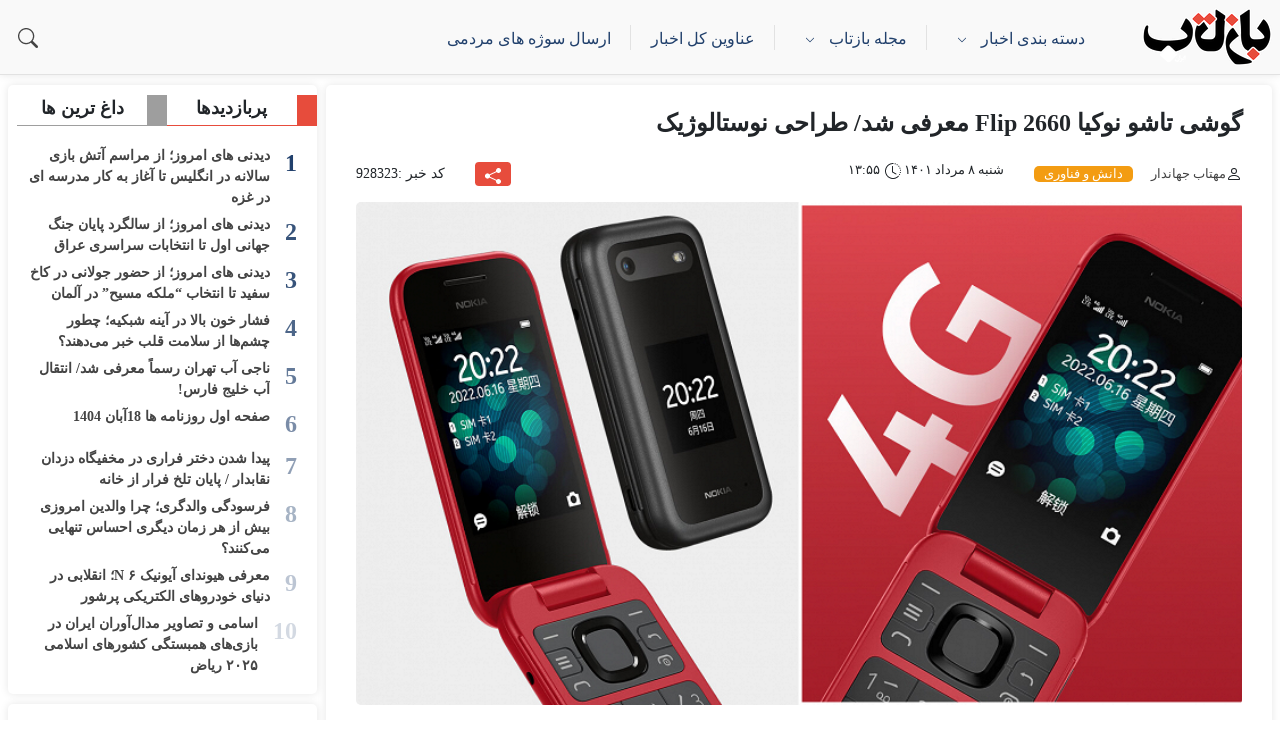

--- FILE ---
content_type: text/html; charset=UTF-8
request_url: https://baztab.ir/%DA%AF%D9%88%D8%B4%DB%8C-%D8%AA%D8%A7%D8%B4%D9%88-%D9%86%D9%88%DA%A9%DB%8C%D8%A7-2660-flip-%D9%85%D8%B9%D8%B1%D9%81%DB%8C-%D8%B4%D8%AF/
body_size: 27400
content:
<!doctype html><html lang="fa" dir="rtl"><head><meta charset="utf-8"><meta name="viewport" content="width=device-width, initial-scale=1.0, viewport-fit=cover" /><meta name="google-site-verification" content="mcVM0pgt1oGa4lbywIK2_xkudUObKf2-zevPyqnL9vc" /><link rel="icon" type="image/png" href="https://baztab.ir/wp-content/uploads/2024/12/Baztab-icon.-2024.png"><link rel="apple-touch-icon" href="https://baztab.ir/wp-content/uploads/2024/12/Baztab-icon.-2024.png"><link data-optimized="1" rel="stylesheet" href="https://baztab.ir/wp-content/litespeed/css/9e292fc556c1779f3b18d81007a9766f.css?ver=9766f"><link data-optimized="1" rel="stylesheet" href="https://baztab.ir/wp-content/litespeed/css/3debd94dcc4ab11d1e19d3bfda10edfa.css?ver=0edfa"><link data-optimized="1" rel="stylesheet" href="https://baztab.ir/wp-content/litespeed/css/71642f218c61ae84ab235ec7382ca67a.css?ver=ca67a"><link data-optimized="1" rel="stylesheet" href="https://baztab.ir/wp-content/litespeed/css/8411afa1d7b033d65749df0d2e6149e1.css?ver=149e1">
 <script async src="https://www.googletagmanager.com/gtag/js?id=G-05G4V1PF3T"></script> <script>window.dataLayer = window.dataLayer || [];
  function gtag(){dataLayer.push(arguments);}
  gtag('js', new Date());

  gtag('config', 'G-05G4V1PF3T');</script> <style>img:is([sizes="auto" i], [sizes^="auto," i]) { contain-intrinsic-size: 3000px 1500px }</style><meta name="description" content="چندی پیش نوکیا گوشی‌های ساده‌ای را معرفی کرد که یکی از آنها نوکیا 2660 Flip بود. اکنون مشخص شده که این گوشی اقتصادی برای پیش خرید در چین با قیمت 63 دلار در دسترس قرار گرفته است."/><meta name="robots" content="follow, index, max-snippet:-1, max-video-preview:-1, max-image-preview:large"/><link rel="canonical" href="https://baztab.ir/%da%af%d9%88%d8%b4%db%8c-%d8%aa%d8%a7%d8%b4%d9%88-%d9%86%d9%88%da%a9%db%8c%d8%a7-2660-flip-%d9%85%d8%b9%d8%b1%d9%81%db%8c-%d8%b4%d8%af/" /><meta property="og:locale" content="fa_IR" /><meta property="og:type" content="article" /><meta property="og:title" content="گوشی تاشو نوکیا 2660 Flip معرفی شد/ طراحی نوستالوژیک &ndash; بازتاب" /><meta property="og:description" content="چندی پیش نوکیا گوشی‌های ساده‌ای را معرفی کرد که یکی از آنها نوکیا 2660 Flip بود. اکنون مشخص شده که این گوشی اقتصادی برای پیش خرید در چین با قیمت 63 دلار در دسترس قرار گرفته است." /><meta property="og:url" content="https://baztab.ir/%da%af%d9%88%d8%b4%db%8c-%d8%aa%d8%a7%d8%b4%d9%88-%d9%86%d9%88%da%a9%db%8c%d8%a7-2660-flip-%d9%85%d8%b9%d8%b1%d9%81%db%8c-%d8%b4%d8%af/" /><meta property="og:site_name" content="بازتاب" /><meta property="article:publisher" content="http://facebook.com/baztab.ir" /><meta property="article:author" content="M@htaB-JahaNDAR" /><meta property="article:tag" content="گوشی نوکیا" /><meta property="article:section" content="آرشیو" /><meta property="og:updated_time" content="2022-07-30T14:27:47+04:30" /><meta property="og:image" content="https://baztab.ir/wp-content/uploads/2022/07/The-new-Nokia-2660-Flip-clamshell-received-a-charging-base.png" /><meta property="og:image:secure_url" content="https://baztab.ir/wp-content/uploads/2022/07/The-new-Nokia-2660-Flip-clamshell-received-a-charging-base.png" /><meta property="og:image:width" content="780" /><meta property="og:image:height" content="443" /><meta property="og:image:alt" content="نوکیا 2660 Flip" /><meta property="og:image:type" content="image/png" /><meta property="article:published_time" content="2022-07-30T09:25:22+00:00" /><meta property="article:modified_time" content="2022-07-30T09:57:47+00:00" /><meta name="twitter:card" content="summary_large_image" /><meta name="twitter:title" content="گوشی تاشو نوکیا 2660 Flip معرفی شد/ طراحی نوستالوژیک &ndash; بازتاب" /><meta name="twitter:description" content="چندی پیش نوکیا گوشی‌های ساده‌ای را معرفی کرد که یکی از آنها نوکیا 2660 Flip بود. اکنون مشخص شده که این گوشی اقتصادی برای پیش خرید در چین با قیمت 63 دلار در دسترس قرار گرفته است." /><meta name="twitter:site" content="@baztab_ir" /><meta name="twitter:creator" content="@baztab_ir" /><meta name="twitter:image" content="https://baztab.ir/wp-content/uploads/2022/07/The-new-Nokia-2660-Flip-clamshell-received-a-charging-base.png" /><meta name="twitter:label1" content="نویسنده" /><meta name="twitter:data1" content="مهتاب جهاندار" /><meta name="twitter:label2" content="زمان خواندن" /><meta name="twitter:data2" content="کمتر از یک دقیقه" /> <script type="application/ld+json" class="rank-math-schema-pro">{"@context":"https://schema.org","@graph":[{"@type":"Place","@id":"https://baztab.ir/#place","address":{"@type":"PostalAddress","streetAddress":"\u0639\u0644\u0627\u0645\u0647 \u062c\u0646\u0648\u0628\u06cc - 28 \u063a\u0631\u0628\u06cc","addressLocality":"\u0633\u0639\u0627\u062f\u062a \u0622\u0628\u0627\u062f","addressRegion":"\u0645\u0646\u0637\u0642\u0647 2 \u062a\u0647\u0631\u0627\u0646","postalCode":"\u06f1\u06f9\u06f9\u06f7\u06f9\u06f5\u06f5\u06f8\u06f5","addressCountry":"Iran"}},{"@type":["NewsMediaOrganization","Organization"],"@id":"https://baztab.ir/#organization","name":"\u0633\u0627\u06cc\u062a \u0628\u0627\u0632\u062a\u0627\u0628","url":"https://baztab.ir/","sameAs":["http://facebook.com/baztab.ir","https://twitter.com/baztab_ir"],"email":"info@baztab.ir","address":{"@type":"PostalAddress","streetAddress":"\u0639\u0644\u0627\u0645\u0647 \u062c\u0646\u0648\u0628\u06cc - 28 \u063a\u0631\u0628\u06cc","addressLocality":"\u0633\u0639\u0627\u062f\u062a \u0622\u0628\u0627\u062f","addressRegion":"\u0645\u0646\u0637\u0642\u0647 2 \u062a\u0647\u0631\u0627\u0646","postalCode":"\u06f1\u06f9\u06f9\u06f7\u06f9\u06f5\u06f5\u06f8\u06f5","addressCountry":"Iran"},"logo":{"@type":"ImageObject","@id":"https://baztab.ir/#logo","url":"https://baztab.ir/wp-content/uploads/2024/12/cropped-\u0641\u0627\u0648-\u0627\u06cc\u06a9\u0648\u0646-\u0628\u0627\u0632\u062a\u0627\u0628-2024.png","contentUrl":"https://baztab.ir/wp-content/uploads/2024/12/cropped-\u0641\u0627\u0648-\u0627\u06cc\u06a9\u0648\u0646-\u0628\u0627\u0632\u062a\u0627\u0628-2024.png","caption":"\u0628\u0627\u0632\u062a\u0627\u0628","inLanguage":"fa-IR","width":"512","height":"512"},"contactPoint":[{"@type":"ContactPoint","telephone":"00982188562945","contactType":"emergency"}],"description":"\u0628\u0627\u0632\u062a\u0627\u0628\u061b \u0631\u0633\u0627\u0646\u0647 \u062e\u0628\u0631\u06cc \u0645\u0633\u062a\u0642\u0644\u060c \u0635\u062f\u0627\u06cc \u0645\u0631\u062f\u0645 \u0627\u06cc\u0631\u0627\u0646. \u0627\u0631\u0627\u0626\u0647 \u0622\u062e\u0631\u06cc\u0646 \u0627\u062e\u0628\u0627\u0631\u060c \u06af\u0632\u0627\u0631\u0634\u200c\u0647\u0627\u060c \u062a\u062d\u0644\u06cc\u0644\u200c\u0647\u0627 \u0648 \u0646\u0642\u062f\u0647\u0627\u06cc \u062a\u062e\u0635\u0635\u06cc \u062f\u0631\u0628\u0627\u0631\u0647 \u0645\u0648\u0636\u0648\u0639\u0627\u062a \u0627\u062c\u062a\u0645\u0627\u0639\u06cc\u060c \u0627\u0642\u062a\u0635\u0627\u062f\u06cc \u0648 \u0633\u06cc\u0627\u0633\u06cc \u06a9\u0634\u0648\u0631.","location":{"@id":"https://baztab.ir/#place"}},{"@type":"WebSite","@id":"https://baztab.ir/#website","url":"https://baztab.ir","name":"\u0628\u0627\u0632\u062a\u0627\u0628","alternateName":"\u0628\u0627\u0632\u062a\u0627\u0628","publisher":{"@id":"https://baztab.ir/#organization"},"inLanguage":"fa-IR"},{"@type":"ImageObject","@id":"https://baztab.ir/wp-content/uploads/2022/07/The-new-Nokia-2660-Flip-clamshell-received-a-charging-base.png","url":"https://baztab.ir/wp-content/uploads/2022/07/The-new-Nokia-2660-Flip-clamshell-received-a-charging-base.png","width":"780","height":"443","caption":"\u0646\u0648\u06a9\u06cc\u0627 2660 Flip","inLanguage":"fa-IR"},{"@type":"WebPage","@id":"https://baztab.ir/%da%af%d9%88%d8%b4%db%8c-%d8%aa%d8%a7%d8%b4%d9%88-%d9%86%d9%88%da%a9%db%8c%d8%a7-2660-flip-%d9%85%d8%b9%d8%b1%d9%81%db%8c-%d8%b4%d8%af/#webpage","url":"https://baztab.ir/%da%af%d9%88%d8%b4%db%8c-%d8%aa%d8%a7%d8%b4%d9%88-%d9%86%d9%88%da%a9%db%8c%d8%a7-2660-flip-%d9%85%d8%b9%d8%b1%d9%81%db%8c-%d8%b4%d8%af/","name":"\u06af\u0648\u0634\u06cc \u062a\u0627\u0634\u0648 \u0646\u0648\u06a9\u06cc\u0627 2660 Flip \u0645\u0639\u0631\u0641\u06cc \u0634\u062f/ \u0637\u0631\u0627\u062d\u06cc \u0646\u0648\u0633\u062a\u0627\u0644\u0648\u0698\u06cc\u06a9 &ndash; \u0628\u0627\u0632\u062a\u0627\u0628","datePublished":"2022-07-30T13:55:22+04:30","dateModified":"2022-07-30T14:27:47+04:30","isPartOf":{"@id":"https://baztab.ir/#website"},"primaryImageOfPage":{"@id":"https://baztab.ir/wp-content/uploads/2022/07/The-new-Nokia-2660-Flip-clamshell-received-a-charging-base.png"},"inLanguage":"fa-IR"},{"@type":"Person","@id":"https://baztab.ir/author/mhtab-jahandar/","name":"\u0645\u0647\u062a\u0627\u0628 \u062c\u0647\u0627\u0646\u062f\u0627\u0631","description":"\u0641\u0647\u0631\u0633\u062a \u06a9\u0627\u0645\u0644 \u0645\u0642\u0627\u0644\u0627\u062a\u060c \u06cc\u0627\u062f\u062f\u0627\u0634\u062a\u200c\u0647\u0627 \u0648 \u062a\u062d\u0644\u06cc\u0644\u200c\u0647\u0627\u06cc \u0645\u0647\u062a\u0627\u0628 \u062c\u0647\u0627\u0646\u062f\u0627\u0631 \u062f\u0631 \u0631\u0633\u0627\u0646\u0647 \u0628\u0627\u0632\u062a\u0627\u0628.","url":"https://baztab.ir/author/mhtab-jahandar/","image":{"@type":"ImageObject","@id":"https://baztab.ir/wp-content/litespeed/avatar/2f9e3c3b0fdda40e1f462ac17741772f.jpg?ver=1763191932","url":"https://baztab.ir/wp-content/litespeed/avatar/2f9e3c3b0fdda40e1f462ac17741772f.jpg?ver=1763191932","caption":"\u0645\u0647\u062a\u0627\u0628 \u062c\u0647\u0627\u0646\u062f\u0627\u0631","inLanguage":"fa-IR"},"sameAs":["M@htaB-JahaNDAR"],"worksFor":{"@id":"https://baztab.ir/#organization"}},{"@type":"NewsArticle","headline":"\u06af\u0648\u0634\u06cc \u062a\u0627\u0634\u0648 \u0646\u0648\u06a9\u06cc\u0627 2660 Flip \u0645\u0639\u0631\u0641\u06cc \u0634\u062f/ \u0637\u0631\u0627\u062d\u06cc \u0646\u0648\u0633\u062a\u0627\u0644\u0648\u0698\u06cc\u06a9","keywords":"\u0646\u0648\u06a9\u06cc\u0627 2660 Flip,HMD","datePublished":"2022-07-30T13:55:22+04:30","dateModified":"2022-07-30T14:27:47+04:30","author":{"@id":"https://baztab.ir/author/mhtab-jahandar/","name":"\u0645\u0647\u062a\u0627\u0628 \u062c\u0647\u0627\u0646\u062f\u0627\u0631"},"publisher":{"@id":"https://baztab.ir/#organization"},"description":"\u0686\u0646\u062f\u06cc \u067e\u06cc\u0634 \u0646\u0648\u06a9\u06cc\u0627 \u06af\u0648\u0634\u06cc\u200c\u0647\u0627\u06cc \u0633\u0627\u062f\u0647\u200c\u0627\u06cc \u0631\u0627 \u0645\u0639\u0631\u0641\u06cc \u06a9\u0631\u062f \u06a9\u0647 \u06cc\u06a9\u06cc \u0627\u0632 \u0622\u0646\u0647\u0627 \u0646\u0648\u06a9\u06cc\u0627 2660 Flip \u0628\u0648\u062f. \u0627\u06a9\u0646\u0648\u0646 \u0645\u0634\u062e\u0635 \u0634\u062f\u0647 \u06a9\u0647 \u0627\u06cc\u0646 \u06af\u0648\u0634\u06cc \u0627\u0642\u062a\u0635\u0627\u062f\u06cc \u0628\u0631\u0627\u06cc \u067e\u06cc\u0634 \u062e\u0631\u06cc\u062f \u062f\u0631 \u0686\u06cc\u0646 \u0628\u0627 \u0642\u06cc\u0645\u062a 63 \u062f\u0644\u0627\u0631 \u062f\u0631 \u062f\u0633\u062a\u0631\u0633 \u0642\u0631\u0627\u0631 \u06af\u0631\u0641\u062a\u0647 \u0627\u0633\u062a.","copyrightYear":"1401","copyrightHolder":{"@id":"https://baztab.ir/#organization"},"name":"\u06af\u0648\u0634\u06cc \u062a\u0627\u0634\u0648 \u0646\u0648\u06a9\u06cc\u0627 2660 Flip \u0645\u0639\u0631\u0641\u06cc \u0634\u062f/ \u0637\u0631\u0627\u062d\u06cc \u0646\u0648\u0633\u062a\u0627\u0644\u0648\u0698\u06cc\u06a9","@id":"https://baztab.ir/%da%af%d9%88%d8%b4%db%8c-%d8%aa%d8%a7%d8%b4%d9%88-%d9%86%d9%88%da%a9%db%8c%d8%a7-2660-flip-%d9%85%d8%b9%d8%b1%d9%81%db%8c-%d8%b4%d8%af/#richSnippet","isPartOf":{"@id":"https://baztab.ir/%da%af%d9%88%d8%b4%db%8c-%d8%aa%d8%a7%d8%b4%d9%88-%d9%86%d9%88%da%a9%db%8c%d8%a7-2660-flip-%d9%85%d8%b9%d8%b1%d9%81%db%8c-%d8%b4%d8%af/#webpage"},"image":{"@id":"https://baztab.ir/wp-content/uploads/2022/07/The-new-Nokia-2660-Flip-clamshell-received-a-charging-base.png"},"inLanguage":"fa-IR","mainEntityOfPage":{"@id":"https://baztab.ir/%da%af%d9%88%d8%b4%db%8c-%d8%aa%d8%a7%d8%b4%d9%88-%d9%86%d9%88%da%a9%db%8c%d8%a7-2660-flip-%d9%85%d8%b9%d8%b1%d9%81%db%8c-%d8%b4%d8%af/#webpage"}}]}</script> <link rel="alternate" type="application/rss+xml" title="بازتاب &raquo; گوشی تاشو نوکیا 2660 Flip معرفی شد/ طراحی نوستالوژیک خوراک دیدگاه‌ها" href="https://baztab.ir/%da%af%d9%88%d8%b4%db%8c-%d8%aa%d8%a7%d8%b4%d9%88-%d9%86%d9%88%da%a9%db%8c%d8%a7-2660-flip-%d9%85%d8%b9%d8%b1%d9%81%db%8c-%d8%b4%d8%af/feed/" /><link data-optimized="1" rel='stylesheet' id='wp-block-library-rtl-css' href='https://baztab.ir/wp-content/litespeed/css/83ca1863232b51b1603b72efb1a50bc4.css?ver=50bc4' type='text/css' media='all' /><style id='classic-theme-styles-inline-css' type='text/css'>/*! This file is auto-generated */
.wp-block-button__link{color:#fff;background-color:#32373c;border-radius:9999px;box-shadow:none;text-decoration:none;padding:calc(.667em + 2px) calc(1.333em + 2px);font-size:1.125em}.wp-block-file__button{background:#32373c;color:#fff;text-decoration:none}</style><style id='global-styles-inline-css' type='text/css'>:root{--wp--preset--aspect-ratio--square: 1;--wp--preset--aspect-ratio--4-3: 4/3;--wp--preset--aspect-ratio--3-4: 3/4;--wp--preset--aspect-ratio--3-2: 3/2;--wp--preset--aspect-ratio--2-3: 2/3;--wp--preset--aspect-ratio--16-9: 16/9;--wp--preset--aspect-ratio--9-16: 9/16;--wp--preset--color--black: #000000;--wp--preset--color--cyan-bluish-gray: #abb8c3;--wp--preset--color--white: #ffffff;--wp--preset--color--pale-pink: #f78da7;--wp--preset--color--vivid-red: #cf2e2e;--wp--preset--color--luminous-vivid-orange: #ff6900;--wp--preset--color--luminous-vivid-amber: #fcb900;--wp--preset--color--light-green-cyan: #7bdcb5;--wp--preset--color--vivid-green-cyan: #00d084;--wp--preset--color--pale-cyan-blue: #8ed1fc;--wp--preset--color--vivid-cyan-blue: #0693e3;--wp--preset--color--vivid-purple: #9b51e0;--wp--preset--gradient--vivid-cyan-blue-to-vivid-purple: linear-gradient(135deg,rgba(6,147,227,1) 0%,rgb(155,81,224) 100%);--wp--preset--gradient--light-green-cyan-to-vivid-green-cyan: linear-gradient(135deg,rgb(122,220,180) 0%,rgb(0,208,130) 100%);--wp--preset--gradient--luminous-vivid-amber-to-luminous-vivid-orange: linear-gradient(135deg,rgba(252,185,0,1) 0%,rgba(255,105,0,1) 100%);--wp--preset--gradient--luminous-vivid-orange-to-vivid-red: linear-gradient(135deg,rgba(255,105,0,1) 0%,rgb(207,46,46) 100%);--wp--preset--gradient--very-light-gray-to-cyan-bluish-gray: linear-gradient(135deg,rgb(238,238,238) 0%,rgb(169,184,195) 100%);--wp--preset--gradient--cool-to-warm-spectrum: linear-gradient(135deg,rgb(74,234,220) 0%,rgb(151,120,209) 20%,rgb(207,42,186) 40%,rgb(238,44,130) 60%,rgb(251,105,98) 80%,rgb(254,248,76) 100%);--wp--preset--gradient--blush-light-purple: linear-gradient(135deg,rgb(255,206,236) 0%,rgb(152,150,240) 100%);--wp--preset--gradient--blush-bordeaux: linear-gradient(135deg,rgb(254,205,165) 0%,rgb(254,45,45) 50%,rgb(107,0,62) 100%);--wp--preset--gradient--luminous-dusk: linear-gradient(135deg,rgb(255,203,112) 0%,rgb(199,81,192) 50%,rgb(65,88,208) 100%);--wp--preset--gradient--pale-ocean: linear-gradient(135deg,rgb(255,245,203) 0%,rgb(182,227,212) 50%,rgb(51,167,181) 100%);--wp--preset--gradient--electric-grass: linear-gradient(135deg,rgb(202,248,128) 0%,rgb(113,206,126) 100%);--wp--preset--gradient--midnight: linear-gradient(135deg,rgb(2,3,129) 0%,rgb(40,116,252) 100%);--wp--preset--font-size--small: 13px;--wp--preset--font-size--medium: 20px;--wp--preset--font-size--large: 36px;--wp--preset--font-size--x-large: 42px;--wp--preset--spacing--20: 0.44rem;--wp--preset--spacing--30: 0.67rem;--wp--preset--spacing--40: 1rem;--wp--preset--spacing--50: 1.5rem;--wp--preset--spacing--60: 2.25rem;--wp--preset--spacing--70: 3.38rem;--wp--preset--spacing--80: 5.06rem;--wp--preset--shadow--natural: 6px 6px 9px rgba(0, 0, 0, 0.2);--wp--preset--shadow--deep: 12px 12px 50px rgba(0, 0, 0, 0.4);--wp--preset--shadow--sharp: 6px 6px 0px rgba(0, 0, 0, 0.2);--wp--preset--shadow--outlined: 6px 6px 0px -3px rgba(255, 255, 255, 1), 6px 6px rgba(0, 0, 0, 1);--wp--preset--shadow--crisp: 6px 6px 0px rgba(0, 0, 0, 1);}:where(.is-layout-flex){gap: 0.5em;}:where(.is-layout-grid){gap: 0.5em;}body .is-layout-flex{display: flex;}.is-layout-flex{flex-wrap: wrap;align-items: center;}.is-layout-flex > :is(*, div){margin: 0;}body .is-layout-grid{display: grid;}.is-layout-grid > :is(*, div){margin: 0;}:where(.wp-block-columns.is-layout-flex){gap: 2em;}:where(.wp-block-columns.is-layout-grid){gap: 2em;}:where(.wp-block-post-template.is-layout-flex){gap: 1.25em;}:where(.wp-block-post-template.is-layout-grid){gap: 1.25em;}.has-black-color{color: var(--wp--preset--color--black) !important;}.has-cyan-bluish-gray-color{color: var(--wp--preset--color--cyan-bluish-gray) !important;}.has-white-color{color: var(--wp--preset--color--white) !important;}.has-pale-pink-color{color: var(--wp--preset--color--pale-pink) !important;}.has-vivid-red-color{color: var(--wp--preset--color--vivid-red) !important;}.has-luminous-vivid-orange-color{color: var(--wp--preset--color--luminous-vivid-orange) !important;}.has-luminous-vivid-amber-color{color: var(--wp--preset--color--luminous-vivid-amber) !important;}.has-light-green-cyan-color{color: var(--wp--preset--color--light-green-cyan) !important;}.has-vivid-green-cyan-color{color: var(--wp--preset--color--vivid-green-cyan) !important;}.has-pale-cyan-blue-color{color: var(--wp--preset--color--pale-cyan-blue) !important;}.has-vivid-cyan-blue-color{color: var(--wp--preset--color--vivid-cyan-blue) !important;}.has-vivid-purple-color{color: var(--wp--preset--color--vivid-purple) !important;}.has-black-background-color{background-color: var(--wp--preset--color--black) !important;}.has-cyan-bluish-gray-background-color{background-color: var(--wp--preset--color--cyan-bluish-gray) !important;}.has-white-background-color{background-color: var(--wp--preset--color--white) !important;}.has-pale-pink-background-color{background-color: var(--wp--preset--color--pale-pink) !important;}.has-vivid-red-background-color{background-color: var(--wp--preset--color--vivid-red) !important;}.has-luminous-vivid-orange-background-color{background-color: var(--wp--preset--color--luminous-vivid-orange) !important;}.has-luminous-vivid-amber-background-color{background-color: var(--wp--preset--color--luminous-vivid-amber) !important;}.has-light-green-cyan-background-color{background-color: var(--wp--preset--color--light-green-cyan) !important;}.has-vivid-green-cyan-background-color{background-color: var(--wp--preset--color--vivid-green-cyan) !important;}.has-pale-cyan-blue-background-color{background-color: var(--wp--preset--color--pale-cyan-blue) !important;}.has-vivid-cyan-blue-background-color{background-color: var(--wp--preset--color--vivid-cyan-blue) !important;}.has-vivid-purple-background-color{background-color: var(--wp--preset--color--vivid-purple) !important;}.has-black-border-color{border-color: var(--wp--preset--color--black) !important;}.has-cyan-bluish-gray-border-color{border-color: var(--wp--preset--color--cyan-bluish-gray) !important;}.has-white-border-color{border-color: var(--wp--preset--color--white) !important;}.has-pale-pink-border-color{border-color: var(--wp--preset--color--pale-pink) !important;}.has-vivid-red-border-color{border-color: var(--wp--preset--color--vivid-red) !important;}.has-luminous-vivid-orange-border-color{border-color: var(--wp--preset--color--luminous-vivid-orange) !important;}.has-luminous-vivid-amber-border-color{border-color: var(--wp--preset--color--luminous-vivid-amber) !important;}.has-light-green-cyan-border-color{border-color: var(--wp--preset--color--light-green-cyan) !important;}.has-vivid-green-cyan-border-color{border-color: var(--wp--preset--color--vivid-green-cyan) !important;}.has-pale-cyan-blue-border-color{border-color: var(--wp--preset--color--pale-cyan-blue) !important;}.has-vivid-cyan-blue-border-color{border-color: var(--wp--preset--color--vivid-cyan-blue) !important;}.has-vivid-purple-border-color{border-color: var(--wp--preset--color--vivid-purple) !important;}.has-vivid-cyan-blue-to-vivid-purple-gradient-background{background: var(--wp--preset--gradient--vivid-cyan-blue-to-vivid-purple) !important;}.has-light-green-cyan-to-vivid-green-cyan-gradient-background{background: var(--wp--preset--gradient--light-green-cyan-to-vivid-green-cyan) !important;}.has-luminous-vivid-amber-to-luminous-vivid-orange-gradient-background{background: var(--wp--preset--gradient--luminous-vivid-amber-to-luminous-vivid-orange) !important;}.has-luminous-vivid-orange-to-vivid-red-gradient-background{background: var(--wp--preset--gradient--luminous-vivid-orange-to-vivid-red) !important;}.has-very-light-gray-to-cyan-bluish-gray-gradient-background{background: var(--wp--preset--gradient--very-light-gray-to-cyan-bluish-gray) !important;}.has-cool-to-warm-spectrum-gradient-background{background: var(--wp--preset--gradient--cool-to-warm-spectrum) !important;}.has-blush-light-purple-gradient-background{background: var(--wp--preset--gradient--blush-light-purple) !important;}.has-blush-bordeaux-gradient-background{background: var(--wp--preset--gradient--blush-bordeaux) !important;}.has-luminous-dusk-gradient-background{background: var(--wp--preset--gradient--luminous-dusk) !important;}.has-pale-ocean-gradient-background{background: var(--wp--preset--gradient--pale-ocean) !important;}.has-electric-grass-gradient-background{background: var(--wp--preset--gradient--electric-grass) !important;}.has-midnight-gradient-background{background: var(--wp--preset--gradient--midnight) !important;}.has-small-font-size{font-size: var(--wp--preset--font-size--small) !important;}.has-medium-font-size{font-size: var(--wp--preset--font-size--medium) !important;}.has-large-font-size{font-size: var(--wp--preset--font-size--large) !important;}.has-x-large-font-size{font-size: var(--wp--preset--font-size--x-large) !important;}
:where(.wp-block-post-template.is-layout-flex){gap: 1.25em;}:where(.wp-block-post-template.is-layout-grid){gap: 1.25em;}
:where(.wp-block-columns.is-layout-flex){gap: 2em;}:where(.wp-block-columns.is-layout-grid){gap: 2em;}
:root :where(.wp-block-pullquote){font-size: 1.5em;line-height: 1.6;}</style><link data-optimized="1" rel='stylesheet' id='sbttb-fonts-css' href='https://baztab.ir/wp-content/litespeed/css/15e796c1abffc197e4e72685a9e05b98.css?ver=05b98' type='text/css' media='all' /><link data-optimized="1" rel='stylesheet' id='sbttb-style-css' href='https://baztab.ir/wp-content/litespeed/css/6208f0c7ae038949f6a498fb6ca5f86f.css?ver=5f86f' type='text/css' media='all' /><link data-optimized="1" rel='stylesheet' id='slb_core-css' href='https://baztab.ir/wp-content/litespeed/css/d97f8052628afdfae86bda30ed0f5e85.css?ver=f5e85' type='text/css' media='all' /> <script data-optimized="1" type="text/javascript" src="https://baztab.ir/wp-content/litespeed/js/2555d95c5a75cd43a91c83d938387d9d.js?ver=87d9d" id="jquery-js"></script> <script data-optimized="1" type="text/javascript" src="https://baztab.ir/wp-content/litespeed/js/296e354ccda0f0807d7cbb77a09e5056.js?ver=e5056" id="swiper-js"></script> <link rel="https://api.w.org/" href="https://baztab.ir/wp-json/" /><link rel="alternate" title="JSON" type="application/json" href="https://baztab.ir/wp-json/wp/v2/posts/928323" /><link rel="EditURI" type="application/rsd+xml" title="RSD" href="https://baztab.ir/xmlrpc.php?rsd" /><link rel='shortlink' href='https://baztab.ir/?p=928323' /><link rel="alternate" title="oEmbed (JSON)" type="application/json+oembed" href="https://baztab.ir/wp-json/oembed/1.0/embed?url=https%3A%2F%2Fbaztab.ir%2F%25da%25af%25d9%2588%25d8%25b4%25db%258c-%25d8%25aa%25d8%25a7%25d8%25b4%25d9%2588-%25d9%2586%25d9%2588%25da%25a9%25db%258c%25d8%25a7-2660-flip-%25d9%2585%25d8%25b9%25d8%25b1%25d9%2581%25db%258c-%25d8%25b4%25d8%25af%2F" /><link rel="alternate" title="oEmbed (XML)" type="text/xml+oembed" href="https://baztab.ir/wp-json/oembed/1.0/embed?url=https%3A%2F%2Fbaztab.ir%2F%25da%25af%25d9%2588%25d8%25b4%25db%258c-%25d8%25aa%25d8%25a7%25d8%25b4%25d9%2588-%25d9%2586%25d9%2588%25da%25a9%25db%258c%25d8%25a7-2660-flip-%25d9%2585%25d8%25b9%25d8%25b1%25d9%2581%25db%258c-%25d8%25b4%25d8%25af%2F&#038;format=xml" /><style>a.cld-like-dislike-trigger {color: #136d10;}</style><style type="text/css">.progress-wrap {
                    bottom: 50px;
                    height: 46px;
                    width: 46px;
                    border-radius: 46px;
                    background-color: #d82b11;
                    box-shadow: inset 0 0 0 6px #d63a22;
                }

                .progress-wrap.btn-left-side {
                    left: 50px;
                }

                .progress-wrap.btn-right-side {
                    right: 50px;
                }

				.progress-wrap.btn-center {
					inset-inline: 0;
					margin-inline: auto;
				}

                .progress-wrap::after {
                    width: 46px;
                    height: 46px;
                    color: #ffffff;
                    font-size: 24px;
                    content: '\e900';
                    line-height: 46px;
                }

                .progress-wrap:hover::after {
                    color: #ffffff;
                }

                .progress-wrap svg.progress-circle path {
                    stroke: #ffffff;
                    stroke-width: 6px;
                }</style><link rel="icon" href="https://baztab.ir/wp-content/uploads/2024/12/cropped-فاو-ایکون-بازتاب-2024-32x32.png" sizes="32x32" /><link rel="icon" href="https://baztab.ir/wp-content/uploads/2024/12/cropped-فاو-ایکون-بازتاب-2024-192x192.png" sizes="192x192" /><link rel="apple-touch-icon" href="https://baztab.ir/wp-content/uploads/2024/12/cropped-فاو-ایکون-بازتاب-2024-180x180.png" /><meta name="msapplication-TileImage" content="https://baztab.ir/wp-content/uploads/2024/12/cropped-فاو-ایکون-بازتاب-2024-270x270.png" /></head><body class="rtl wp-singular post-template-default single single-post postid-928323 single-format-standard wp-theme-baztabv3"><nav class="navbar navbar-expand-lg navbar-dark af-header" id="mainheader" aria-label="ناوبری اصلی"><div class="container-fluid">
<a class="af-mobile-flex" href="https://baztab.ir/">
<img data-lazyloaded="1" src="[data-uri]" class="af-baztab-logo" alt="آیکون سایت بازتاب" data-src="https://baztab.ir/wp-content/uploads/2024/12/baztab-logo.2024.png" loading="lazy"/><noscript><img class="af-baztab-logo" alt="آیکون سایت بازتاب" src="https://baztab.ir/wp-content/uploads/2024/12/baztab-logo.2024.png" loading="lazy"/></noscript>
</a>
<a class="show-btn-mobile" aria-label="جستجو">
<svg xmlns="http://www.w3.org/2000/svg" width="20" height="20" fill="currentColor" class="bi bi-search" viewBox="0 0 16 16"><path d="M11.742 10.344a6.5 6.5 0 1 0-1.397 1.398h-.001c.03.04.062.078.098.115l3.85 3.85a1 1 0 0 0 1.415-1.414l-3.85-3.85a1.007 1.007 0 0 0-.115-.1zM12 6.5a5.5 5.5 0 1 1-11 0 5.5 5.5 0 0 1 11 0z"/></svg>
</a><div class="searchwrapper2" id="searcharea2"><div class="search"><form method="GET" action="/srch" class="header-search-form">
<input type="text" class="search-form-input" name="se" placeholder="کلمه مورد نظر + اینتر"></form></div>
<a class="hide-btn-mobile" aria-label="بستن جستجو">
<svg xmlns="http://www.w3.org/2000/svg" width="30" height="30" fill="currentColor" class="bi bi-x" viewBox="0 0 16 16"><path d="M4.646 4.646a.5.5 0 0 1 .708 0L8 7.293l2.646-2.647a.5.5 0 0 1 .708.708L8.707 8l2.647 2.646a.5.5 0 0 1-.708.708L8 8.707l-2.646 2.647a.5.5 0 0 1-.708-.708L7.293 8 4.646 5.354a.5.5 0 0 1 0-.708z"/></svg>
</a></div>
<button class="navbar-toggler" type="button" data-bs-toggle="collapse" data-bs-target="#navbarSupportedContent" aria-controls="navbarSupportedContent" aria-expanded="false" aria-label="باز کردن منو">
<span class="navbar-toggler-icon"></span>
</button><div class="collapse navbar-collapse" id="navbarSupportedContent"><ul class="navbar-nav me-auto mb-2 mb-lg-0"><li class="nav-item dropdown">
<a class="nav-link nav-cat dropdown-toggle" href="#" id="navbarDropdownMenuLink" role="button" data-bs-toggle="dropdown" aria-expanded="false">دسته بندی اخبار
<svg xmlns="http://www.w3.org/2000/svg" width="10" height="10" fill="currentColor" class="bi bi-chevron-down" viewBox="0 0 16 16"><path fill-rule="evenodd" d="M1.646 4.646a.5.5 0 0 1 .708 0L8 10.293l5.646-5.647a.5.5 0 0 1 .708.708l-6 6a.5.5 0 0 1-.708 0l-6-6a.5.5 0 0 1 0-.708z"/></svg>
</a><ul id="menu-mainmenutop" class="dropdown-menu"><li id="menu-item-6" class="menu-item menu-item-type-taxonomy menu-item-object-category menu-item-6"><a href="https://baztab.ir/social-news/">اجتماعی</a></li><li id="menu-item-7" class="menu-item menu-item-type-taxonomy menu-item-object-category menu-item-7"><a href="https://baztab.ir/economic-news/">اقتصادی</a></li><li id="menu-item-899443" class="menu-item menu-item-type-taxonomy menu-item-object-category menu-item-899443"><a href="https://baztab.ir/international-news/">بین الملل</a></li><li id="menu-item-8" class="menu-item menu-item-type-taxonomy menu-item-object-category menu-item-8"><a href="https://baztab.ir/political-news/">سیاسی</a></li><li id="menu-item-900435" class="menu-item menu-item-type-taxonomy menu-item-object-category menu-item-900435"><a href="https://baztab.ir/sport-news/">ورزشی</a></li><li id="menu-item-9" class="menu-item menu-item-type-taxonomy menu-item-object-category menu-item-9"><a href="https://baztab.ir/art-news/">فرهنگی و هنری</a></li><li id="menu-item-900434" class="menu-item menu-item-type-taxonomy menu-item-object-category current-post-ancestor current-menu-parent current-post-parent menu-item-900434"><a href="https://baztab.ir/technology-news/">دانش و فناوری</a></li><li id="menu-item-899720" class="menu-item menu-item-type-taxonomy menu-item-object-category menu-item-899720"><a href="https://baztab.ir/health-news/">پزشکی و سلامت</a></li></ul></li><li class="nav-item dropdown">
<a class="nav-link nav-cat dropdown-toggle" href="#" id="navbarDropdownMenuLink2" role="button" data-bs-toggle="dropdown" aria-expanded="false">مجله بازتاب
<svg xmlns="http://www.w3.org/2000/svg" width="10" height="10" fill="currentColor" class="bi bi-chevron-down" viewBox="0 0 16 16"><path fill-rule="evenodd" d="M1.646 4.646a.5.5 0 0 1 .708 0L8 10.293l5.646-5.647a.5.5 0 0 1 .708.708l-6 6a.5.5 0 0 1-.708 0l-6-6a.5.5 0 0 1 0-.708z"/></svg>
</a><ul id="menu-%d9%85%d9%86%d9%88%db%8c-%d8%a7%d8%b5%d9%84%db%8c" class="dropdown-menu"><li id="menu-item-908386" class="menu-item menu-item-type-taxonomy menu-item-object-category menu-item-908386"><a href="https://baztab.ir/life-style-news/">راه و چاه زندگی</a></li><li id="menu-item-908389" class="menu-item menu-item-type-taxonomy menu-item-object-category menu-item-908389"><a href="https://baztab.ir/incident-news/">حوادث</a></li><li id="menu-item-908388" class="menu-item menu-item-type-taxonomy menu-item-object-category menu-item-908388"><a href="https://baztab.ir/car-news/">خودرو</a></li><li id="menu-item-908387" class="menu-item menu-item-type-taxonomy menu-item-object-category menu-item-908387"><a href="https://baztab.ir/social-networking-news/">کامنت</a></li><li id="menu-item-908385" class="menu-item menu-item-type-taxonomy menu-item-object-category menu-item-908385"><a href="https://baztab.ir/photo-news/">گزارش تصویری</a></li><li id="menu-item-908384" class="menu-item menu-item-type-taxonomy menu-item-object-category menu-item-908384"><a href="https://baztab.ir/video-news/">بازتاب تی وی</a></li></ul></li><ul id="menu-%d9%85%d9%86%d9%88%db%8c-%d9%87%d8%af%d8%b1" class="navbar-nav"><li id="menu-item-908403" class="nav-item menu-item menu-item-type-custom menu-item-object-custom menu-item-908403"><a href="https://baztab.ir/allnews/">عناوین کل اخبار</a></li><li id="menu-item-908402" class="nav-item menu-item menu-item-type-custom menu-item-object-custom menu-item-908402"><a href="http://t.me/baztab_me">ارسال سوژه های مردمی</a></li></ul><div class="af-date-mobile" aria-label="تاریخ امروز">
<svg xmlns="http://www.w3.org/2000/svg" width="16" height="16" fill="currentColor" class="bi bi-calendar-check" viewBox="0 0 16 16"><path d="M10.854 7.146a.5.5 0 0 1 0 .708l-3 3a.5.5 0 0 1-.708 0l-1.5-1.5a.5.5 0 1 1 .708-.708L7.5 9.793l2.646-2.647a.5.5 0 0 1 .708 0z"/><path d="M3.5 0a.5.5 0 0 1 .5.5V1h8V.5a.5.5 0 0 1 1 0V1h1a2 2 0 0 1 2 2v11a2 2 0 0 1-2 2H2a2 2 0 0 1-2-2V3a2 2 0 0 1 2-2h1V.5a.5.5 0 0 1 .5-.5zM1 4v10a1 1 0 0 0 1 1h12a1 1 0 0 0 1-1V4H1z"/></svg>
یکشنبه 25 آبان  1404</div></ul><div class="af-header-date-main">
<svg xmlns="http://www.w3.org/2000/svg" width="16" height="16" fill="currentColor" class="bi bi-calendar-check" viewBox="0 0 16 16"><path d="M10.854 7.146a.5.5 0 0 1 0 .708l-3 3a.5.5 0 0 1-.708 0l-1.5-1.5a.5.5 0 1 1 .708-.708L7.5 9.793l2.646-2.647a.5.5 0 0 1 .708 0z"/><path d="M3.5 0a.5.5 0 0 1 .5.5V1h8V.5a.5.5 0 0 1 1 0V1h1a2 2 0 0 1 2 2v11a2 2 0 0 1-2 2H2a2 2 0 0 1-2-2V3a2 2 0 0 1 2-2h1V.5a.5.5 0 0 1 .5-.5zM1 4v10a1 1 0 0 0 1 1h12a1 1 0 0 0 1-1V4H1z"/></svg>
یکشنبه 25 آبان  1404<div class="af-header-date">
2025-Nov-16<div class="hijridate" style="direction:rtl"></div></div></div>
<a class="show-btn" aria-label="جستجو">
<svg xmlns="http://www.w3.org/2000/svg" width="20" height="20" fill="currentColor" class="bi bi-search" viewBox="0 0 16 16"><path d="M11.742 10.344a6.5 6.5 0 1 0-1.397 1.398h-.001c.03.04.062.078.098.115l3.85 3.85a1 1 0 0 0 1.415-1.414l-3.85-3.85a1.007 1.007 0 0 0-.115-.1zM12 6.5a5.5 5.5 0 1 1-11 0 5.5 5.5 0 0 1 11 0z"/></svg>
</a><div class="searchwrapper" id="searcharea"><div class="search"><form method="GET" action="/srch" class="header-search-form">
<input type="text" class="search-form-input" name="se" placeholder="کلمه مورد نظر + اینتر"></form></div>
<a class="hide-btn" aria-label="بستن جستجو">
<svg xmlns="http://www.w3.org/2000/svg" width="30" height="30" fill="currentColor" class="bi bi-x" viewBox="0 0 16 16"><path d="M4.646 4.646a.5.5 0 0 1 .708 0L8 7.293l2.646-2.647a.5.5 0 0 1 .708.708L8.707 8l2.647 2.646a.5.5 0 0 1-.708.708L8 8.707l-2.646 2.647a.5.5 0 0 1-.708-.708L7.293 8 4.646 5.354a.5.5 0 0 1 0-.708z"/></svg>
</a></div></div></div></nav><div class="af-main-content container-fluid"><div class="row"><div class="af-main-single col-12 col-md-9"><div class="row"><div class="af-top-header-ads af-top-titr1"></div></div><div class="af-single-content brbr"><article class="af-single-mc"><h1>گوشی تاشو نوکیا 2660 Flip معرفی شد/ طراحی نوستالوژیک</h1><div class="af-single-meta"><ul class="col-md-9"><li class="af-single-author">
<svg xmlns="http://www.w3.org/2000/svg" width="16" height="16" fill="currentColor" class="bi bi-person" viewBox="0 0 16 16">
<path d="M8 8a3 3 0 1 0 0-6 3 3 0 0 0 0 6zm2-3a2 2 0 1 1-4 0 2 2 0 0 1 4 0zm4 8c0 1-1 1-1 1H3s-1 0-1-1 1-4 6-4 6 3 6 4zm-1-.004c-.001-.246-.154-.986-.832-1.664C11.516 10.68 10.289 10 8 10c-2.29 0-3.516.68-4.168 1.332-.678.678-.83 1.418-.832 1.664h10z"/>
</svg><span><a href="https://baztab.ir/author/mhtab-jahandar/">مهتاب جهاندار</a> </span>
<span class="af-single-cat" > <a href="https://baztab.ir/technology-news/ "><span>دانش و فناوری</span></a></span></li><li class="af-time">شنبه ۸ مرداد  ۱۴۰۱ <svg xmlns="http://www.w3.org/2000/svg" width="16" height="16" fill="currentColor" class="bi bi-clock-history" viewBox="0 0 16 16">
<path d="M8.515 1.019A7 7 0 0 0 8 1V0a8 8 0 0 1 .589.022l-.074.997zm2.004.45a7.003 7.003 0 0 0-.985-.299l.219-.976c.383.086.76.2 1.126.342l-.36.933zm1.37.71a7.01 7.01 0 0 0-.439-.27l.493-.87a8.025 8.025 0 0 1 .979.654l-.615.789a6.996 6.996 0 0 0-.418-.302zm1.834 1.79a6.99 6.99 0 0 0-.653-.796l.724-.69c.27.285.52.59.747.91l-.818.576zm.744 1.352a7.08 7.08 0 0 0-.214-.468l.893-.45a7.976 7.976 0 0 1 .45 1.088l-.95.313a7.023 7.023 0 0 0-.179-.483zm.53 2.507a6.991 6.991 0 0 0-.1-1.025l.985-.17c.067.386.106.778.116 1.17l-1 .025zm-.131 1.538c.033-.17.06-.339.081-.51l.993.123a7.957 7.957 0 0 1-.23 1.155l-.964-.267c.046-.165.086-.332.12-.501zm-.952 2.379c.184-.29.346-.594.486-.908l.914.405c-.16.36-.345.706-.555 1.038l-.845-.535zm-.964 1.205c.122-.122.239-.248.35-.378l.758.653a8.073 8.073 0 0 1-.401.432l-.707-.707z"/>
<path d="M8 1a7 7 0 1 0 4.95 11.95l.707.707A8.001 8.001 0 1 1 8 0v1z"/>
<path d="M7.5 3a.5.5 0 0 1 .5.5v5.21l3.248 1.856a.5.5 0 0 1-.496.868l-3.5-2A.5.5 0 0 1 7 9V3.5a.5.5 0 0 1 .5-.5z"/>
</svg>۱۳:۵۵</li></ul><ul class="col-md-3"><div class="dropdown">
<a class="btn btn-secondary dropdown-toggle" href="#" role="button" id="dropdownMenuLink" data-bs-toggle="dropdown" aria-expanded="false">
<svg xmlns="http://www.w3.org/2000/svg" width="16" height="16" fill="currentColor" class="bi bi-share-fill" viewBox="0 0 16 16">
<path d="M11 2.5a2.5 2.5 0 1 1 .603 1.628l-6.718 3.12a2.499 2.499 0 0 1 0 1.504l6.718 3.12a2.5 2.5 0 1 1-.488.876l-6.718-3.12a2.5 2.5 0 1 1 0-3.256l6.718-3.12A2.5 2.5 0 0 1 11 2.5z"/>
</svg>
</a><ul class="dropdown-menu" aria-labelledby="dropdownMenuLink"><li><a class="dropdown-item" href="https://telegram.me/share/url?url=https://baztab.ir/%da%af%d9%88%d8%b4%db%8c-%d8%aa%d8%a7%d8%b4%d9%88-%d9%86%d9%88%da%a9%db%8c%d8%a7-2660-flip-%d9%85%d8%b9%d8%b1%d9%81%db%8c-%d8%b4%d8%af/"><svg xmlns="http://www.w3.org/2000/svg" width="16" height="16" fill="currentColor" class="bi bi-telegram" viewBox="0 0 16 16">
<path d="M16 8A8 8 0 1 1 0 8a8 8 0 0 1 16 0zM8.287 5.906c-.778.324-2.334.994-4.666 2.01-.378.15-.577.298-.595.442-.03.243.275.339.69.47l.175.055c.408.133.958.288 1.243.294.26.006.549-.1.868-.32 2.179-1.471 3.304-2.214 3.374-2.23.05-.012.12-.026.166.016.047.041.042.12.037.141-.03.129-1.227 1.241-1.846 1.817-.193.18-.33.307-.358.336a8.154 8.154 0 0 1-.188.186c-.38.366-.664.64.015 1.088.327.216.589.393.85.571.284.194.568.387.936.629.093.06.183.125.27.187.331.236.63.448.997.414.214-.02.435-.22.547-.82.265-1.417.786-4.486.906-5.751a1.426 1.426 0 0 0-.013-.315.337.337 0 0 0-.114-.217.526.526 0 0 0-.31-.093c-.3.005-.763.166-2.984 1.09z"/>
</svg></a></li><li><a class="dropdown-item" href="whatsapp://send?text=https://baztab.ir/%da%af%d9%88%d8%b4%db%8c-%d8%aa%d8%a7%d8%b4%d9%88-%d9%86%d9%88%da%a9%db%8c%d8%a7-2660-flip-%d9%85%d8%b9%d8%b1%d9%81%db%8c-%d8%b4%d8%af/"><svg xmlns="http://www.w3.org/2000/svg" width="16" height="16" fill="currentColor" class="bi bi-whatsapp" viewBox="0 0 16 16">
<path d="M13.601 2.326A7.854 7.854 0 0 0 7.994 0C3.627 0 .068 3.558.064 7.926c0 1.399.366 2.76 1.057 3.965L0 16l4.204-1.102a7.933 7.933 0 0 0 3.79.965h.004c4.368 0 7.926-3.558 7.93-7.93A7.898 7.898 0 0 0 13.6 2.326zM7.994 14.521a6.573 6.573 0 0 1-3.356-.92l-.24-.144-2.494.654.666-2.433-.156-.251a6.56 6.56 0 0 1-1.007-3.505c0-3.626 2.957-6.584 6.591-6.584a6.56 6.56 0 0 1 4.66 1.931 6.557 6.557 0 0 1 1.928 4.66c-.004 3.639-2.961 6.592-6.592 6.592zm3.615-4.934c-.197-.099-1.17-.578-1.353-.646-.182-.065-.315-.099-.445.099-.133.197-.513.646-.627.775-.114.133-.232.148-.43.05-.197-.1-.836-.308-1.592-.985-.59-.525-.985-1.175-1.103-1.372-.114-.198-.011-.304.088-.403.087-.088.197-.232.296-.346.1-.114.133-.198.198-.33.065-.134.034-.248-.015-.347-.05-.099-.445-1.076-.612-1.47-.16-.389-.323-.335-.445-.34-.114-.007-.247-.007-.38-.007a.729.729 0 0 0-.529.247c-.182.198-.691.677-.691 1.654 0 .977.71 1.916.81 2.049.098.133 1.394 2.132 3.383 2.992.47.205.84.326 1.129.418.475.152.904.129 1.246.08.38-.058 1.171-.48 1.338-.943.164-.464.164-.86.114-.943-.049-.084-.182-.133-.38-.232z"/>
</svg></a></li><li><a class="dropdown-item" href="https://www.facebook.com/share.php?v=4&src=bm&u=https://baztab.ir/%da%af%d9%88%d8%b4%db%8c-%d8%aa%d8%a7%d8%b4%d9%88-%d9%86%d9%88%da%a9%db%8c%d8%a7-2660-flip-%d9%85%d8%b9%d8%b1%d9%81%db%8c-%d8%b4%d8%af/"><svg xmlns="http://www.w3.org/2000/svg" width="16" height="16" fill="currentColor" class="bi bi-facebook" viewBox="0 0 16 16">
<path d="M16 8.049c0-4.446-3.582-8.05-8-8.05C3.58 0-.002 3.603-.002 8.05c0 4.017 2.926 7.347 6.75 7.951v-5.625h-2.03V8.05H6.75V6.275c0-2.017 1.195-3.131 3.022-3.131.876 0 1.791.157 1.791.157v1.98h-1.009c-.993 0-1.303.621-1.303 1.258v1.51h2.218l-.354 2.326H9.25V16c3.824-.604 6.75-3.934 6.75-7.951z"/>
</svg></a></li></ul></div>
<span class="af-news-id">کد خبر :928323</span></ul></div>
<img data-lazyloaded="1" data-placeholder-resp="780x443" src="[data-uri]" width="780" height="443" data-src="https://baztab.ir/wp-content/uploads/2022/07/The-new-Nokia-2660-Flip-clamshell-received-a-charging-base.png" class="af-single-2 wp-post-image" alt="نوکیا 2660 Flip" decoding="async" fetchpriority="high" data-srcset="https://baztab.ir/wp-content/uploads/2022/07/The-new-Nokia-2660-Flip-clamshell-received-a-charging-base.png 780w, https://baztab.ir/wp-content/uploads/2022/07/The-new-Nokia-2660-Flip-clamshell-received-a-charging-base-300x170.png 300w, https://baztab.ir/wp-content/uploads/2022/07/The-new-Nokia-2660-Flip-clamshell-received-a-charging-base-768x436.png 768w" data-sizes="(max-width: 780px) 100vw, 780px" title="گوشی تاشو نوکیا 2660 Flip معرفی شد/ طراحی نوستالوژیک"><noscript><img width="780" height="443" src="https://baztab.ir/wp-content/uploads/2022/07/The-new-Nokia-2660-Flip-clamshell-received-a-charging-base.png" class="af-single-2 wp-post-image" alt="نوکیا 2660 Flip" decoding="async" fetchpriority="high" srcset="https://baztab.ir/wp-content/uploads/2022/07/The-new-Nokia-2660-Flip-clamshell-received-a-charging-base.png 780w, https://baztab.ir/wp-content/uploads/2022/07/The-new-Nokia-2660-Flip-clamshell-received-a-charging-base-300x170.png 300w, https://baztab.ir/wp-content/uploads/2022/07/The-new-Nokia-2660-Flip-clamshell-received-a-charging-base-768x436.png 768w" sizes="(max-width: 780px) 100vw, 780px" title="گوشی تاشو نوکیا 2660 Flip معرفی شد/ طراحی نوستالوژیک"></noscript><p style="text-align: justify;">چندی پیش نوکیا گوشی‌های ساده‌ای را معرفی کرد که یکی از آنها نوکیا ۲۶۶۰ Flip بود. اکنون مشخص شده که این گوشی اقتصادی برای پیش خرید در چین با قیمت ۶۳ دلار در دسترس قرار گرفته است.</p><p style="text-align: justify;"><strong><span style="color: #ff0000;"><a style="color: #ff0000;" href="https://baztab.ir/">بازتا</a>ب-</span></strong>نوکیا ۲۶۶۰ فلیپ دارای صفحه نمایش اصلی ۲.۸ اینچی QVGA، پنل ۱.۷۷ اینچی دوم، دوربین VGA و باتری ۱۴۵۰ میلی آمپر ساعتی با ۲۰ روز عمر باتری است. این گوشی همچنین دارای دکمه‌های بزرگ‌تر و سازگاری با سمعک است. گوشی تاشو نوستالوژیک با رابط +S30 همراه بوده و از کارت اس دی برای ارتقا حافظه تا ۳۲ گیگابایت پشتیبانی می‌کند.</p><p><img data-lazyloaded="1" data-placeholder-resp="738x385" src="[data-uri]" decoding="async" class="size-full wp-image-928326 aligncenter" data-src="https://baztab.ir/wp-content/uploads/2022/07/1659081648_423_The-new-Nokia-2660-Flip-clamshell-received-a-charging-base.png" alt="گوشی تاشو نوکیا 2660 Flip معرفی شد" width="738" height="385" title="گوشی تاشو نوکیا 2660 Flip معرفی شد/ طراحی نوستالوژیک" data-srcset="https://baztab.ir/wp-content/uploads/2022/07/1659081648_423_The-new-Nokia-2660-Flip-clamshell-received-a-charging-base.png 738w, https://baztab.ir/wp-content/uploads/2022/07/1659081648_423_The-new-Nokia-2660-Flip-clamshell-received-a-charging-base-300x157.png 300w" data-sizes="(max-width: 738px) 100vw, 738px" /><noscript><img decoding="async" class="size-full wp-image-928326 aligncenter" src="https://baztab.ir/wp-content/uploads/2022/07/1659081648_423_The-new-Nokia-2660-Flip-clamshell-received-a-charging-base.png" alt="گوشی تاشو نوکیا 2660 Flip معرفی شد" width="738" height="385" title="گوشی تاشو نوکیا 2660 Flip معرفی شد/ طراحی نوستالوژیک" srcset="https://baztab.ir/wp-content/uploads/2022/07/1659081648_423_The-new-Nokia-2660-Flip-clamshell-received-a-charging-base.png 738w, https://baztab.ir/wp-content/uploads/2022/07/1659081648_423_The-new-Nokia-2660-Flip-clamshell-received-a-charging-base-300x157.png 300w" sizes="(max-width: 738px) 100vw, 738px" /></noscript></p><p style="text-align: justify;">در نمایشگر دوم این تلفن همراه، کاربران می‌توانند اطلاعات تماس، پیام و اعلان‌ها را مشاهده کنند. همچنین دارای یک دکمه اضطراری داخلی است که به شما امکان می‌دهد اطلاعات را به حداکثر پنج مخاطب ارسال کنید.</p><p style="text-align: justify;">Nokia 2660 Flip از 4G Full Netcom پشتیبانی کرده و دارای دو اسلات سیم کارت است. همچنین لازم به ذکر بوده که نوکیا ۲۶۶۰ فلیپ مجهز به پایه مناسب برای شارژ دستگاه هم است. برای کسب جزئیات بیشتر به وب سایت نوکیا مراجعه کنید.</p><p>&nbsp;</p></article><div class="af-single-tag">
<a href="https://baztab.ir/tag/%da%af%d9%88%d8%b4%db%8c-%d9%86%d9%88%da%a9%db%8c%d8%a7/">گوشی نوکیا </a></div> <script>$(function () {
  $('[data-toggle="tooltip"]').tooltip()
})</script> <div class="af-single-metab">
<a class="af-print-meta"><span onclick="printcontent();"><svg xmlns="http://www.w3.org/2000/svg" width="16" height="16" fill="currentColor" class="bi bi-printer" viewBox="0 0 16 16">
<path d="M2.5 8a.5.5 0 1 0 0-1 .5.5 0 0 0 0 1z"/>
<path d="M5 1a2 2 0 0 0-2 2v2H2a2 2 0 0 0-2 2v3a2 2 0 0 0 2 2h1v1a2 2 0 0 0 2 2h6a2 2 0 0 0 2-2v-1h1a2 2 0 0 0 2-2V7a2 2 0 0 0-2-2h-1V3a2 2 0 0 0-2-2H5zM4 3a1 1 0 0 1 1-1h6a1 1 0 0 1 1 1v2H4V3zm1 5a2 2 0 0 0-2 2v1H2a1 1 0 0 1-1-1V7a1 1 0 0 1 1-1h12a1 1 0 0 1 1 1v3a1 1 0 0 1-1 1h-1v-1a2 2 0 0 0-2-2H5zm7 2v3a1 1 0 0 1-1 1H5a1 1 0 0 1-1-1v-3a1 1 0 0 1 1-1h6a1 1 0 0 1 1 1z"/>
</svg></span></a>
<a href="https://telegram.me/share/url?url=https://baztab.ir/%da%af%d9%88%d8%b4%db%8c-%d8%aa%d8%a7%d8%b4%d9%88-%d9%86%d9%88%da%a9%db%8c%d8%a7-2660-flip-%d9%85%d8%b9%d8%b1%d9%81%db%8c-%d8%b4%d8%af/"><svg xmlns="http://www.w3.org/2000/svg" width="16" height="16" fill="currentColor" class="bi bi-telegram" viewBox="0 0 16 16">
<path d="M16 8A8 8 0 1 1 0 8a8 8 0 0 1 16 0zM8.287 5.906c-.778.324-2.334.994-4.666 2.01-.378.15-.577.298-.595.442-.03.243.275.339.69.47l.175.055c.408.133.958.288 1.243.294.26.006.549-.1.868-.32 2.179-1.471 3.304-2.214 3.374-2.23.05-.012.12-.026.166.016.047.041.042.12.037.141-.03.129-1.227 1.241-1.846 1.817-.193.18-.33.307-.358.336a8.154 8.154 0 0 1-.188.186c-.38.366-.664.64.015 1.088.327.216.589.393.85.571.284.194.568.387.936.629.093.06.183.125.27.187.331.236.63.448.997.414.214-.02.435-.22.547-.82.265-1.417.786-4.486.906-5.751a1.426 1.426 0 0 0-.013-.315.337.337 0 0 0-.114-.217.526.526 0 0 0-.31-.093c-.3.005-.763.166-2.984 1.09z"/>
</svg></a>
<a href="https://www.facebook.com/share.php?v=4&src=bm&u=https://baztab.ir/%da%af%d9%88%d8%b4%db%8c-%d8%aa%d8%a7%d8%b4%d9%88-%d9%86%d9%88%da%a9%db%8c%d8%a7-2660-flip-%d9%85%d8%b9%d8%b1%d9%81%db%8c-%d8%b4%d8%af/"><svg xmlns="http://www.w3.org/2000/svg" width="16" height="16" fill="currentColor" class="bi bi-facebook" viewBox="0 0 16 16">
<path d="M16 8.049c0-4.446-3.582-8.05-8-8.05C3.58 0-.002 3.603-.002 8.05c0 4.017 2.926 7.347 6.75 7.951v-5.625h-2.03V8.05H6.75V6.275c0-2.017 1.195-3.131 3.022-3.131.876 0 1.791.157 1.791.157v1.98h-1.009c-.993 0-1.303.621-1.303 1.258v1.51h2.218l-.354 2.326H9.25V16c3.824-.604 6.75-3.934 6.75-7.951z"/>
</svg></a>
<a href="https://twitter.com/intent/tweet?text=https://baztab.ir/%da%af%d9%88%d8%b4%db%8c-%d8%aa%d8%a7%d8%b4%d9%88-%d9%86%d9%88%da%a9%db%8c%d8%a7-2660-flip-%d9%85%d8%b9%d8%b1%d9%81%db%8c-%d8%b4%d8%af/"><svg xmlns="http://www.w3.org/2000/svg" width="16" height="16" fill="currentColor" class="bi bi-twitter" viewBox="0 0 16 16">
<path d="M5.026 15c6.038 0 9.341-5.003 9.341-9.334 0-.14 0-.282-.006-.422A6.685 6.685 0 0 0 16 3.542a6.658 6.658 0 0 1-1.889.518 3.301 3.301 0 0 0 1.447-1.817 6.533 6.533 0 0 1-2.087.793A3.286 3.286 0 0 0 7.875 6.03a9.325 9.325 0 0 1-6.767-3.429 3.289 3.289 0 0 0 1.018 4.382A3.323 3.323 0 0 1 .64 6.575v.045a3.288 3.288 0 0 0 2.632 3.218 3.203 3.203 0 0 1-.865.115 3.23 3.23 0 0 1-.614-.057 3.283 3.283 0 0 0 3.067 2.277A6.588 6.588 0 0 1 .78 13.58a6.32 6.32 0 0 1-.78-.045A9.344 9.344 0 0 0 5.026 15z"/>
</svg></a>
<a title="کپی در کلیپبورد" >
<svg onclick="copylinks();" xmlns="http://www.w3.org/2000/svg" width="16" height="16" fill="currentColor" class="bi bi-link-45deg" viewBox="0 0 16 16">
<path d="M4.715 6.542 3.343 7.914a3 3 0 1 0 4.243 4.243l1.828-1.829A3 3 0 0 0 8.586 5.5L8 6.086a1.002 1.002 0 0 0-.154.199 2 2 0 0 1 .861 3.337L6.88 11.45a2 2 0 1 1-2.83-2.83l.793-.792a4.018 4.018 0 0 1-.128-1.287z"/>
<path d="M6.586 4.672A3 3 0 0 0 7.414 9.5l.775-.776a2 2 0 0 1-.896-3.346L9.12 3.55a2 2 0 1 1 2.83 2.83l-.793.792c.112.42.155.855.128 1.287l1.372-1.372a3 3 0 1 0-4.243-4.243L6.586 4.672z"/>
</svg></a>
<span class="copylink-message" style="display:none;background-color:#f9f9f9;padding:2px;margin-top:2px;" >لینک کپی شد </span>
<span class="title-comments">
<svg xmlns="http://www.w3.org/2000/svg" width="16" height="16" fill="currentColor" class="bi bi-chat" viewBox="0 0 16 16">
<path d="M2.678 11.894a1 1 0 0 1 .287.801 10.97 10.97 0 0 1-.398 2c1.395-.323 2.247-.697 2.634-.893a1 1 0 0 1 .71-.074A8.06 8.06 0 0 0 8 14c3.996 0 7-2.807 7-6 0-3.192-3.004-6-7-6S1 4.808 1 8c0 1.468.617 2.83 1.678 3.894zm-.493 3.905a21.682 21.682 0 0 1-.713.129c-.2.032-.352-.176-.273-.362a9.68 9.68 0 0 0 .244-.637l.003-.01c.248-.72.45-1.548.524-2.319C.743 11.37 0 9.76 0 8c0-3.866 3.582-7 8-7s8 3.134 8 7-3.582 7-8 7a9.06 9.06 0 0 1-2.347-.306c-.52.263-1.639.742-3.468 1.105z"/>
</svg>
0 		</span></div>
<input  id="copylink" type="text" value="https://baztab.ir/928323" /> <script>function copylinks() {
    var copyText = document.getElementById("copylink");
    copyText.select();
    copyText.setSelectionRange(0, 99999);
    document.execCommand("copy");
    ("لینک کوتاه پست شما کپی شد \n" + copyText.value);
    jQuery(".copylink-message").fadeIn().delay(2000).fadeOut('slow');
    }
  function printcontent()
  {
  jQuery.ajax({
        url: "https://baztab.ir/print/?print=928323",
        success: function(result) {
         
          var mywindow = window.open('', 'PRINT', 'height=600,width=800');
          mywindow.document.write(result);
          mywindow.document.close();
          mywindow.focus();
          setTimeout(function() {
            if( /Android|webOS|iPhone|iPad|iPod|BlackBerry|IEMobile|Opera Mini/i.test(navigator.userAgent) ) {
             mywindow.print();
		        
          } else 
          {
            mywindow.print();
		         mywindow.close();
          }
          },1000);
            
        },
    });
  }</script> <div class="container-fluid"><div class="row"><div class="af-top-header-ads"><div class='af-advert-widget'><div id="tavoos_video_native-580"></div></div></div></div></div><div class="af-single-related"><div class="af-sec-title"><div class="af-sec-title af-head-title">مطالب مرتبط</div></div><div class="row"><div class="af-related-main col-6 col-md-3"><div class="af-related-img">
<a href="https://baztab.ir/%d9%81%d8%b1%d9%88%d8%b4-200-%d9%85%db%8c%d9%84%db%8c%d9%88%d9%86-%da%af%d9%88%d8%b4%db%8c-nokia-105/" rel="bookmark" title="فروش 200 میلیون گوشی Nokia 105/ فروش سرسام آور بدون بازاریابی"><img data-lazyloaded="1" data-placeholder-resp="285x180" src="[data-uri]" width="285" height="180" data-src="https://baztab.ir/wp-content/uploads/2022/06/42-4-285x180.jpg" class="attachment-DI285x180 size-DI285x180 wp-post-image" alt="گوشی Nokia 105" decoding="async" data-srcset="https://baztab.ir/wp-content/uploads/2022/06/42-4-285x180.jpg 285w, https://baztab.ir/wp-content/uploads/2022/06/42-4-350x220.jpg 350w, https://baztab.ir/wp-content/uploads/2022/06/42-4-200x125.jpg 200w" data-sizes="(max-width: 285px) 100vw, 285px" title="فروش 200 میلیون گوشی Nokia 105/ فروش سرسام آور بدون بازاریابی"><noscript><img width="285" height="180" src="https://baztab.ir/wp-content/uploads/2022/06/42-4-285x180.jpg" class="attachment-DI285x180 size-DI285x180 wp-post-image" alt="گوشی Nokia 105" decoding="async" srcset="https://baztab.ir/wp-content/uploads/2022/06/42-4-285x180.jpg 285w, https://baztab.ir/wp-content/uploads/2022/06/42-4-350x220.jpg 350w, https://baztab.ir/wp-content/uploads/2022/06/42-4-200x125.jpg 200w" sizes="(max-width: 285px) 100vw, 285px" title="فروش 200 میلیون گوشی Nokia 105/ فروش سرسام آور بدون بازاریابی"></noscript></a></div><h5><a href="https://baztab.ir/%d9%81%d8%b1%d9%88%d8%b4-200-%d9%85%db%8c%d9%84%db%8c%d9%88%d9%86-%da%af%d9%88%d8%b4%db%8c-nokia-105/" rel="bookmark" title="فروش 200 میلیون گوشی Nokia 105/ فروش سرسام آور بدون بازاریابی">فروش 200 میلیون گوشی Nokia 105/ فروش سرسام آور بدون بازاریابی</a></h5></div><div class="af-related-main col-6 col-md-3"><div class="af-related-img">
<a href="https://baztab.ir/%d9%85%d8%b4%d8%ae%d8%b5%d8%a7%d8%aa-%d9%86%d9%88%da%a9%db%8c%d8%a7-%db%b6%db%b4%db%b0%db%b0-%d9%88-%d9%86%d9%88%da%a9%db%8c%d8%a7-%db%b8%db%b0%db%b0%db%b0-%d9%81%d8%a7%d8%b4-%d8%b4%d8%af/" rel="bookmark" title="مشخصات نوکیا ۶۴۰۰ و نوکیا ۸۰۰۰ فاش شد"><img data-lazyloaded="1" data-placeholder-resp="285x178" src="[data-uri]" width="285" height="178" data-src="https://baztab.ir/wp-content/uploads/2020/11/مشخصات-نوکیا-۶۴۰۰-و-نوکیا-۸۰۰۰-فاش-شد.jpg" class="attachment-DI285x180 size-DI285x180 wp-post-image" alt="" decoding="async" data-srcset="https://baztab.ir/wp-content/uploads/2020/11/مشخصات-نوکیا-۶۴۰۰-و-نوکیا-۸۰۰۰-فاش-شد.jpg 800w, https://baztab.ir/wp-content/uploads/2020/11/مشخصات-نوکیا-۶۴۰۰-و-نوکیا-۸۰۰۰-فاش-شد-300x188.jpg 300w, https://baztab.ir/wp-content/uploads/2020/11/مشخصات-نوکیا-۶۴۰۰-و-نوکیا-۸۰۰۰-فاش-شد-768x480.jpg 768w, https://baztab.ir/wp-content/uploads/2020/11/مشخصات-نوکیا-۶۴۰۰-و-نوکیا-۸۰۰۰-فاش-شد-480x300.jpg 480w" data-sizes="(max-width: 285px) 100vw, 285px" title="مشخصات نوکیا ۶۴۰۰ و نوکیا ۸۰۰۰ فاش شد"><noscript><img width="285" height="178" src="https://baztab.ir/wp-content/uploads/2020/11/مشخصات-نوکیا-۶۴۰۰-و-نوکیا-۸۰۰۰-فاش-شد.jpg" class="attachment-DI285x180 size-DI285x180 wp-post-image" alt="" decoding="async" srcset="https://baztab.ir/wp-content/uploads/2020/11/مشخصات-نوکیا-۶۴۰۰-و-نوکیا-۸۰۰۰-فاش-شد.jpg 800w, https://baztab.ir/wp-content/uploads/2020/11/مشخصات-نوکیا-۶۴۰۰-و-نوکیا-۸۰۰۰-فاش-شد-300x188.jpg 300w, https://baztab.ir/wp-content/uploads/2020/11/مشخصات-نوکیا-۶۴۰۰-و-نوکیا-۸۰۰۰-فاش-شد-768x480.jpg 768w, https://baztab.ir/wp-content/uploads/2020/11/مشخصات-نوکیا-۶۴۰۰-و-نوکیا-۸۰۰۰-فاش-شد-480x300.jpg 480w" sizes="(max-width: 285px) 100vw, 285px" title="مشخصات نوکیا ۶۴۰۰ و نوکیا ۸۰۰۰ فاش شد"></noscript></a></div><h5><a href="https://baztab.ir/%d9%85%d8%b4%d8%ae%d8%b5%d8%a7%d8%aa-%d9%86%d9%88%da%a9%db%8c%d8%a7-%db%b6%db%b4%db%b0%db%b0-%d9%88-%d9%86%d9%88%da%a9%db%8c%d8%a7-%db%b8%db%b0%db%b0%db%b0-%d9%81%d8%a7%d8%b4-%d8%b4%d8%af/" rel="bookmark" title="مشخصات نوکیا ۶۴۰۰ و نوکیا ۸۰۰۰ فاش شد">مشخصات نوکیا ۶۴۰۰ و نوکیا ۸۰۰۰ فاش شد</a></h5></div><div class="af-related-main col-6 col-md-3"><div class="af-related-img">
<a href="https://baztab.ir/%d8%b1%d9%88%d9%86%d9%85%d8%a7%db%8c%db%8c-%d8%a7%d8%b2-%da%af%d9%88%d8%b4%db%8c-%d8%a7%d8%b1%d8%b2%d8%a7%d9%86-%d9%88-%d8%a8%d8%a7%da%a9%db%8c%d9%81%db%8c%d8%aa-%d9%86%d9%88%da%a9%db%8c%d8%a7/" rel="bookmark" title="رونمایی از گوشی ارزان و باکیفیت نوکیا"><img data-lazyloaded="1" data-placeholder-resp="285x178" src="[data-uri]" width="285" height="178" data-src="https://baztab.ir/wp-content/uploads/2020/03/رونمایی-از-گوشی-ارزان-و-باکیفیت-نوکیا.jpg" class="attachment-DI285x180 size-DI285x180 wp-post-image" alt="" decoding="async" data-srcset="https://baztab.ir/wp-content/uploads/2020/03/رونمایی-از-گوشی-ارزان-و-باکیفیت-نوکیا.jpg 800w, https://baztab.ir/wp-content/uploads/2020/03/رونمایی-از-گوشی-ارزان-و-باکیفیت-نوکیا-300x188.jpg 300w, https://baztab.ir/wp-content/uploads/2020/03/رونمایی-از-گوشی-ارزان-و-باکیفیت-نوکیا-768x480.jpg 768w, https://baztab.ir/wp-content/uploads/2020/03/رونمایی-از-گوشی-ارزان-و-باکیفیت-نوکیا-480x300.jpg 480w" data-sizes="(max-width: 285px) 100vw, 285px" title="رونمایی از گوشی ارزان و باکیفیت نوکیا"><noscript><img width="285" height="178" src="https://baztab.ir/wp-content/uploads/2020/03/رونمایی-از-گوشی-ارزان-و-باکیفیت-نوکیا.jpg" class="attachment-DI285x180 size-DI285x180 wp-post-image" alt="" decoding="async" srcset="https://baztab.ir/wp-content/uploads/2020/03/رونمایی-از-گوشی-ارزان-و-باکیفیت-نوکیا.jpg 800w, https://baztab.ir/wp-content/uploads/2020/03/رونمایی-از-گوشی-ارزان-و-باکیفیت-نوکیا-300x188.jpg 300w, https://baztab.ir/wp-content/uploads/2020/03/رونمایی-از-گوشی-ارزان-و-باکیفیت-نوکیا-768x480.jpg 768w, https://baztab.ir/wp-content/uploads/2020/03/رونمایی-از-گوشی-ارزان-و-باکیفیت-نوکیا-480x300.jpg 480w" sizes="(max-width: 285px) 100vw, 285px" title="رونمایی از گوشی ارزان و باکیفیت نوکیا"></noscript></a></div><h5><a href="https://baztab.ir/%d8%b1%d9%88%d9%86%d9%85%d8%a7%db%8c%db%8c-%d8%a7%d8%b2-%da%af%d9%88%d8%b4%db%8c-%d8%a7%d8%b1%d8%b2%d8%a7%d9%86-%d9%88-%d8%a8%d8%a7%da%a9%db%8c%d9%81%db%8c%d8%aa-%d9%86%d9%88%da%a9%db%8c%d8%a7/" rel="bookmark" title="رونمایی از گوشی ارزان و باکیفیت نوکیا">رونمایی از گوشی ارزان و باکیفیت نوکیا</a></h5></div><div class="af-related-main col-6 col-md-3"><div class="af-related-img">
<a href="https://baztab.ir/%da%af%d9%88%d8%b4%db%8c%e2%80%8c%d9%87%d8%a7%db%8c-%d9%86%d9%88%da%a9%db%8c%d8%a7-%d8%aa%d8%a7-%da%98%d8%a7%d9%86%d9%88%db%8c%d9%87-%d9%85%db%8c%d8%b2%d8%a8%d8%a7%d9%86-%d8%a7%d9%86%d8%af%d8%b1%d9%88/" rel="bookmark" title="گوشی‌های نوکیا تا ژانویه میزبان اندروید 10 می‌شوند"><img data-lazyloaded="1" data-placeholder-resp="285x178" src="[data-uri]" width="285" height="178" data-src="https://baztab.ir/wp-content/uploads/2019/12/گوشی‌های-نوکیا-تا-ژانویه-میزبان-اندروید-10-می‌شوند.jpg" class="attachment-DI285x180 size-DI285x180 wp-post-image" alt="" decoding="async" data-srcset="https://baztab.ir/wp-content/uploads/2019/12/گوشی‌های-نوکیا-تا-ژانویه-میزبان-اندروید-10-می‌شوند.jpg 800w, https://baztab.ir/wp-content/uploads/2019/12/گوشی‌های-نوکیا-تا-ژانویه-میزبان-اندروید-10-می‌شوند-300x188.jpg 300w, https://baztab.ir/wp-content/uploads/2019/12/گوشی‌های-نوکیا-تا-ژانویه-میزبان-اندروید-10-می‌شوند-768x480.jpg 768w, https://baztab.ir/wp-content/uploads/2019/12/گوشی‌های-نوکیا-تا-ژانویه-میزبان-اندروید-10-می‌شوند-480x300.jpg 480w" data-sizes="(max-width: 285px) 100vw, 285px" title="گوشی‌های نوکیا تا ژانویه میزبان اندروید 10 می‌شوند"><noscript><img width="285" height="178" src="https://baztab.ir/wp-content/uploads/2019/12/گوشی‌های-نوکیا-تا-ژانویه-میزبان-اندروید-10-می‌شوند.jpg" class="attachment-DI285x180 size-DI285x180 wp-post-image" alt="" decoding="async" srcset="https://baztab.ir/wp-content/uploads/2019/12/گوشی‌های-نوکیا-تا-ژانویه-میزبان-اندروید-10-می‌شوند.jpg 800w, https://baztab.ir/wp-content/uploads/2019/12/گوشی‌های-نوکیا-تا-ژانویه-میزبان-اندروید-10-می‌شوند-300x188.jpg 300w, https://baztab.ir/wp-content/uploads/2019/12/گوشی‌های-نوکیا-تا-ژانویه-میزبان-اندروید-10-می‌شوند-768x480.jpg 768w, https://baztab.ir/wp-content/uploads/2019/12/گوشی‌های-نوکیا-تا-ژانویه-میزبان-اندروید-10-می‌شوند-480x300.jpg 480w" sizes="(max-width: 285px) 100vw, 285px" title="گوشی‌های نوکیا تا ژانویه میزبان اندروید 10 می‌شوند"></noscript></a></div><h5><a href="https://baztab.ir/%da%af%d9%88%d8%b4%db%8c%e2%80%8c%d9%87%d8%a7%db%8c-%d9%86%d9%88%da%a9%db%8c%d8%a7-%d8%aa%d8%a7-%da%98%d8%a7%d9%86%d9%88%db%8c%d9%87-%d9%85%db%8c%d8%b2%d8%a8%d8%a7%d9%86-%d8%a7%d9%86%d8%af%d8%b1%d9%88/" rel="bookmark" title="گوشی‌های نوکیا تا ژانویه میزبان اندروید 10 می‌شوند">گوشی‌های نوکیا تا ژانویه میزبان اندروید 10 می‌شوند</a></h5></div></div></div><div class="af-single-comment"><div class="af-sec-title af-head-title">نظرات</div>
<span>	نشانی ایمیل شما منتشر نخواهد شد
</span>
<span>نظرات حاوی الفاظ و ادبیات نامناسب، تهمت و افترا منتشر نخواهد شد
</span><div class="harika-box harika-comments"><section id="comments" class="comments-area"><div id="respond" class="comment-respond"><h2 id="reply-title" class="comment-reply-title">دیدگاهتان را بنویسید <small><a rel="nofollow" id="cancel-comment-reply-link" href="/%DA%AF%D9%88%D8%B4%DB%8C-%D8%AA%D8%A7%D8%B4%D9%88-%D9%86%D9%88%DA%A9%DB%8C%D8%A7-2660-flip-%D9%85%D8%B9%D8%B1%D9%81%DB%8C-%D8%B4%D8%AF/#respond" style="display:none;"> لغو پاسخ</a></small></h2><form action="https://baztab.ir/wp-comments-post.php" method="post" id="commentform" class="comment-form"><p class="comment-form-comment"><textarea autocomplete="new-password"  id="gc9cc01043"  name="gc9cc01043"  placeholder="نظر خود را اینجا بنویسید..."  cols="45" rows="8" maxlength="65525" required="required"></textarea><textarea id="comment" aria-label="hp-comment" aria-hidden="true" name="comment" autocomplete="new-password" style="padding:0 !important;clip:rect(1px, 1px, 1px, 1px) !important;position:absolute !important;white-space:nowrap !important;height:1px !important;width:1px !important;overflow:hidden !important;" tabindex="-1"></textarea><script data-noptimize>document.getElementById("comment").setAttribute( "id", "a8f5b347568ccbcd8caaf7882f4f42c4" );document.getElementById("gc9cc01043").setAttribute( "id", "comment" );</script></p><div class="comment-inputs"><p class="comment-form-author"> <input id="author" name="author" type="text" placeholder="نام" value="" size="30" maxlength="245" required='required' /></p><p class="comment-form-email"> <input id="email" name="email" type="text" value="" placeholder="ایمیل" size="30" maxlength="100" aria-describedby="email-notes" required='required' /></p><p class="form-submit"><input name="submit" type="submit" id="submit" class="submit" value="ارسال نظر" /> <input type='hidden' name='comment_post_ID' value='928323' id='comment_post_ID' />
<input type='hidden' name='comment_parent' id='comment_parent' value='0' /></p></form></div></section></div></div> <script>jQuery('document').ready(function($){
    var commentform=$('#commentform'); // find the comment form
    commentform.prepend('<div id="comment-status" ></div>'); // add info panel before the form to provide feedback or errors
    var statusdiv=$('#comment-status'); // define the infopanel

    commentform.submit(function(){
        //serialize and store form data in a variable
        var formdata=commentform.serialize();
        //Add a status message
        statusdiv.html('<p>در حال ارسال...</p>');
        //Extract action URL from commentform
        var formurl=commentform.attr('action');
        //Post Form with data
        $.ajax({
            type: 'post',
            url: formurl,
            data: formdata,
            error: function(XMLHttpRequest, textStatus, errorThrown)
                {
                    statusdiv.html('<p class="ajax-error" >یکی از فیلدها را پر نکرده اید یا چند نظر با سرعت ارسال کرده اید</p>');
                },
            success: function(data, textStatus){
                if(data == "success" || textStatus == "success"){
                    statusdiv.html('<p class="ajax-success" >با تشکر، نظر شما پس از بررسی منتشر می شود</p>');
					$("#comment-status").show(1000);
setTimeout(function() { $("#comment-status").hide(1000); }, 5000);
                }else{
                    statusdiv.html('<p class="ajax-error" >لطفا قبل از ارسال نظر بعدی کمی صبر کنید</p>');
                    commentform.find('textarea[name=comment]').val('');
                }
            }
        });
        return false;
    });
});</script> </div></div><div class="af-side-single col-12 col-md-3"><div class="af-tab-index"><ul class="nav nav-pills mb-3" id="pills-tab" role="tablist"><li class="nav-item" role="presentation"><button class="nav-link active" id="pills-home-tab" data-bs-toggle="pill" data-bs-target="#pills-home"
type="button" role="tab" aria-controls="pills-home" aria-selected="true">پربازدیدها</button></li><li class="nav-item" role="presentation">
<button class="nav-link" id="pills-profile-tab" data-bs-toggle="pill" data-bs-target="#pills-profile"
type="button" role="tab" aria-controls="pills-profile" aria-selected="false">داغ ترین ها</button></li></ul><div class="tab-content" id="pills-tabContent"><div class="tab-pane fade show active" id="pills-home" role="tabpanel" aria-labelledby="pills-home-tab"><li><a href="https://baztab.ir/%d8%af%db%8c%d8%af%d9%86%db%8c-%d9%87%d8%a7%db%8c-%d8%a7%d9%85%d8%b1%d9%88%d8%b2%d8%9b-%d8%a7%d8%b2-%d9%85%d8%b1%d8%a7%d8%b3%d9%85-%d8%a2%d8%aa%d8%b4-%d8%a8%d8%a7%d8%b2%db%8c-%d8%b3%d8%a7%d9%84%d8%a7/" rel="bookmark" title="دیدنی های امروز؛ از مراسم آتش بازی سالانه در انگلیس تا آغاز به کار مدرسه ای در غزه">دیدنی های امروز؛ از مراسم آتش بازی سالانه در انگلیس تا آغاز به کار مدرسه ای در غزه</a></li><li><a href="https://baztab.ir/%d8%af%db%8c%d8%af%d9%86%db%8c-%d9%87%d8%a7%db%8c-%d8%a7%d9%85%d8%b1%d9%88%d8%b2%d8%9b-%d8%a7%d8%b2-%d8%b3%d8%a7%d9%84%da%af%d8%b1%d8%af-%d9%be%d8%a7%db%8c%d8%a7%d9%86-%d8%ac%d9%86%da%af-%d8%ac-2/" rel="bookmark" title="دیدنی های امروز؛ از سالگرد پایان جنگ جهانی اول تا انتخابات سراسری عراق">دیدنی های امروز؛ از سالگرد پایان جنگ جهانی اول تا انتخابات سراسری عراق</a></li><li><a href="https://baztab.ir/%d8%af%db%8c%d8%af%d9%86%db%8c-%d9%87%d8%a7%db%8c-%d8%a7%d9%85%d8%b1%d9%88%d8%b2%d8%9b-%d8%a7%d8%b2-%d8%ad%d8%b6%d9%88%d8%b1-%d8%ac%d9%88%d9%84%d8%a7%d9%86%db%8c-%d8%af%d8%b1-%da%a9%d8%a7%d8%ae-%d8%b3/" rel="bookmark" title="دیدنی های امروز؛ از حضور جولانی در کاخ سفید تا انتخاب &#8220;ملکه مسیح&#8221; در آلمان">دیدنی های امروز؛ از حضور جولانی در کاخ سفید تا انتخاب &#8220;ملکه مسیح&#8221; در آلمان</a></li><li><a href="https://baztab.ir/%d9%81%d8%b4%d8%a7%d8%b1-%d8%ae%d9%88%d9%86-%d8%a8%d8%a7%d9%84%d8%a7-%d8%af%d8%b1-%d8%a2%db%8c%d9%86%d9%87-%d8%b4%d8%a8%da%a9%db%8c%d9%87%d8%9b-%da%86%d8%b7%d9%88%d8%b1-%da%86%d8%b4%d9%85/" rel="bookmark" title="فشار خون بالا در آینه شبکیه؛ چطور چشم‌ها از سلامت قلب خبر می‌دهند؟">فشار خون بالا در آینه شبکیه؛ چطور چشم‌ها از سلامت قلب خبر می‌دهند؟</a></li><li><a href="https://baztab.ir/%d9%86%d8%a7%d8%ac%db%8c-%d8%a2%d8%a8-%d8%aa%d9%87%d8%b1%d8%a7%d9%86-%d8%b1%d8%b3%d9%85%d8%a7%d9%8b-%d9%85%d8%b9%d8%b1%d9%81%db%8c-%d8%b4%d8%af-%d8%a7%d9%86%d8%aa%d9%82%d8%a7%d9%84-%d8%a2%d8%a8/" rel="bookmark" title="ناجی آب تهران رسماً معرفی شد/ انتقال آب خلیج فارس!">ناجی آب تهران رسماً معرفی شد/ انتقال آب خلیج فارس!</a></li><li><a href="https://baztab.ir/%d8%b5%d9%81%d8%ad%d9%87-%d8%a7%d9%88%d9%84-%d8%b1%d9%88%d8%b2%d9%86%d8%a7%d9%85%d9%87-%d9%87%d8%a7-18%d8%a2%d8%a8%d8%a7%d9%86-1404/" rel="bookmark" title="صفحه اول روزنامه ها 18آبان 1404">صفحه اول روزنامه ها 18آبان 1404</a></li><li><a href="https://baztab.ir/%d9%be%db%8c%d8%af%d8%a7-%d8%b4%d8%af%d9%86-%d8%af%d8%ae%d8%aa%d8%b1-%d9%81%d8%b1%d8%a7%d8%b1%db%8c-%d8%af%d8%b1-%d9%85%d8%ae%d9%81%db%8c%da%af%d8%a7%d9%87-%d8%af%d8%b2%d8%af%d8%a7%d9%86-%d9%86%d9%82/" rel="bookmark" title="پیدا شدن دختر فراری در مخفیگاه دزدان نقابدار / پایان تلخ فرار از خانه">پیدا شدن دختر فراری در مخفیگاه دزدان نقابدار / پایان تلخ فرار از خانه</a></li><li><a href="https://baztab.ir/%d9%81%d8%b1%d8%b3%d9%88%d8%af%da%af%db%8c-%d9%88%d8%a7%d9%84%d8%af%da%af%d8%b1%db%8c%d8%9b-%da%86%d8%b1%d8%a7-%d9%88%d8%a7%d9%84%d8%af%db%8c%d9%86-%d8%a7%d9%85%d8%b1%d9%88%d8%b2%db%8c-%d8%a8%db%8c/" rel="bookmark" title="فرسودگی والدگری؛ چرا والدین امروزی بیش از هر زمان دیگری احساس تنهایی می‌کنند؟">فرسودگی والدگری؛ چرا والدین امروزی بیش از هر زمان دیگری احساس تنهایی می‌کنند؟</a></li><li><a href="https://baztab.ir/%d9%85%d8%b9%d8%b1%d9%81%db%8c-%d9%87%db%8c%d9%88%d9%86%d8%af%d8%a7%db%8c-%d8%a2%db%8c%d9%88%d9%86%db%8c%da%a9-%db%b6-n%d8%9b-%d8%a7%d9%86%d9%82%d9%84%d8%a7%d8%a8%db%8c-%d8%af%d8%b1-%d8%af%d9%86%db%8c/" rel="bookmark" title="معرفی هیوندای آیونیک ۶ N؛ انقلابی در دنیای خودروهای الکتریکی پرشور">معرفی هیوندای آیونیک ۶ N؛ انقلابی در دنیای خودروهای الکتریکی پرشور</a></li><li><a href="https://baztab.ir/%d8%a7%d8%b3%d8%a7%d9%85%db%8c-%d9%88-%d8%aa%d8%b5%d8%a7%d9%88%db%8c%d8%b1-%d9%85%d8%af%d8%a7%d9%84%d8%a2%d9%88%d8%b1%d8%a7%d9%86-%d8%a7%db%8c%d8%b1%d8%a7%d9%86-%d8%af%d8%b1-%d8%a8%d8%a7/" rel="bookmark" title="اسامی و تصاویر مدال‌آوران ایران در بازی‌های همبستگی کشورهای اسلامی ۲۰۲۵ ریاض">اسامی و تصاویر مدال‌آوران ایران در بازی‌های همبستگی کشورهای اسلامی ۲۰۲۵ ریاض</a></li></div><div class="tab-pane fade" id="pills-profile" role="tabpanel" aria-labelledby="pills-profile-tab"><li><a href="https://baztab.ir/%d8%a8%d9%86%d8%b2%db%8c%d9%86-%d8%b3%d9%88%d9%be%d8%b1-%d8%a7%d8%b2-%d8%b4%d9%86%d8%a8%d9%87-%d8%b9%d8%b1%d8%b6%d9%87-%d9%85%db%8c-%d8%b4%d9%88%d8%af/" rel="bookmark" title="بنزین سوپر از شنبه عرضه می شود">بنزین سوپر از شنبه عرضه می شود</a></li><li><a href="https://baztab.ir/%d9%82%d8%aa%d9%84-%d8%af%d9%84%d8%ae%d8%b1%d8%a7%d8%b4-%d8%af%d8%ae%d8%aa%d8%b1-%db%b1%db%b6-%d8%b3%d8%a7%d9%84%d9%87-%d8%af%d8%b1-%d8%b9%d8%ac%d8%a8%d8%b4%db%8c%d8%b1-%d9%87%d9%85%d8%b3/" rel="bookmark" title="قتل دلخراش دختر ۱۶ ساله در عجب‌شیر/همسر ۲۷ ساله ظرف سه ساعت بازداشت شد">قتل دلخراش دختر ۱۶ ساله در عجب‌شیر/همسر ۲۷ ساله ظرف سه ساعت بازداشت شد</a></li><li><a href="https://baztab.ir/%d8%af%db%8c%d8%af%d9%86%db%8c-%d9%87%d8%a7%db%8c-%d8%a7%d9%85%d8%b1%d9%88%d8%b2%d8%9b-%d8%a7%d8%b2-%d9%86%d8%b5%d8%a8-%d8%af%d8%b1%d8%ae%d8%aa-%da%a9%d8%b1%db%8c%d8%b3%d9%85%d8%b3-%da%a9%d8%a7%d8%ae/" rel="bookmark" title="دیدنی های امروز؛ از نصب درخت کریسمس کاخ سفید تا جنگ زدگان سودان">دیدنی های امروز؛ از نصب درخت کریسمس کاخ سفید تا جنگ زدگان سودان</a></li><li><a href="https://baztab.ir/%d8%a7%d9%81%d8%b2%d8%a7%db%8c%d8%b4-%db%b5%db%b0-%d8%af%d8%b1%d8%b5%d8%af%db%8c-%d8%ad%d9%82%d9%88%d9%82-%d8%a8%d8%a7%d8%b2%d9%86%d8%b4%d8%b3%d8%aa%da%af%db%8c-%da%a9%d8%a7%d8%b1%da%a9%d9%86%d8%a7/" rel="bookmark" title="افزایش ۵۰ درصدی حقوق بازنشستگی کارکنان دولت">افزایش ۵۰ درصدی حقوق بازنشستگی کارکنان دولت</a></li><li><a href="https://baztab.ir/%d9%85%d8%af%db%8c%d8%b1%db%8c%d8%aa-%d9%85%d9%88%d8%b3%d8%b3%d9%87-%d9%85%d9%84%d9%84-%d8%a8%d9%87-%d9%87%db%8c%d8%a6%d8%aa-%d8%b3%d8%b1%d9%be%d8%b1%d8%b3%d8%aa%db%8c-%d9%88%d8%a7%da%af%d8%b0%d8%a7/" rel="bookmark" title="مدیریت موسسه ملل به هیئت سرپرستی واگذار شد">مدیریت موسسه ملل به هیئت سرپرستی واگذار شد</a></li><li><a href="https://baztab.ir/%d8%b1%d8%b4%d8%af-%d8%b4%d8%af%db%8c%d8%af-%d9%88%d8%a7%d8%b1%d8%af%d8%a7%d8%aa-%d9%85%d8%b3%d8%a7%d9%81%d8%b1%db%8c-%d9%85%d9%88%d8%a8%d8%a7%db%8c%d9%84-%d8%af%d8%b1-%d8%a7%db%8c%d8%b1%d8%a7%d9%86/" rel="bookmark" title="رشد شدید واردات مسافری موبایل در ایران؛ واردات رسمی ۲۴ درصد کاهش یافت">رشد شدید واردات مسافری موبایل در ایران؛ واردات رسمی ۲۴ درصد کاهش یافت</a></li><li><a href="https://baztab.ir/%da%86%d8%b1%d8%a7-%d8%a7%d8%b3%d8%aa%d8%a7%d8%b1%d8%aa%d8%a7%d9%be-%d9%87%d8%a7-%d8%a8%d9%87-%d8%b3%d8%b1%d9%88%d8%b1-%d9%85%d8%ac%d8%a7%d8%b2%db%8c-%d9%86%db%8c%d8%a7%d8%b2-%d8%af%d8%a7%d8%b1%d9%86/" rel="bookmark" title="چرا استارتاپ ها به سرور مجازی نیاز دارند؟">چرا استارتاپ ها به سرور مجازی نیاز دارند؟</a></li><li><a href="https://baztab.ir/%d8%b9%d8%b1%d8%a7%d9%82%da%86%db%8c-%d8%af%d8%b1%d8%ae%d9%88%d8%a7%d8%b3%d8%aa-%d8%a8%d8%b1%d8%a7%db%8c-%d9%85%d8%b0%d8%a7%da%a9%d8%b1%d9%87-%d8%a8%d8%a7-%d8%a7%db%8c%d8%b1%d8%a7%d9%86-%d8%a2%d8%ba/" rel="bookmark" title="عراقچی: درخواست برای مذاکره با ایران آغاز شده">عراقچی: درخواست برای مذاکره با ایران آغاز شده</a></li><li><a href="https://baztab.ir/%d9%85%d8%b3%db%8c%d8%b1-%d9%81%d8%b1%d8%b2%d9%86%d8%af%d8%ae%d9%88%d8%a7%d9%86%d8%af%da%af%db%8c-%d9%88-%d8%b4%d8%b1%d8%a7%db%8c%d8%b7-%d9%82%d8%a7%d9%86%d9%88%d9%86%db%8c-%d8%b3%d8%b1%d9%be%d8%b1/" rel="bookmark" title="مسیر فرزندخواندگی و شرایط قانونی سرپرستی برای دختران مجرد بالای ۳۰ سال">مسیر فرزندخواندگی و شرایط قانونی سرپرستی برای دختران مجرد بالای ۳۰ سال</a></li><li><a href="https://baztab.ir/%d8%a2%d8%ba%d8%a7%d8%b2-%d9%86%d8%ae%d8%b3%d8%aa%db%8c%d9%86-%d8%b9%d9%85%d9%84%db%8c%d8%a7%d8%aa-%d8%a8%d8%a7%d8%b1%d9%88%d8%b1%d8%b3%d8%a7%d8%b2%db%8c-%d8%a7%d8%a8%d8%b1%d9%87%d8%a7-%d8%af%d8%b1/" rel="bookmark" title="آغاز نخستین عملیات بارورسازی ابرها در سال آبی جدید">آغاز نخستین عملیات بارورسازی ابرها در سال آبی جدید</a></li></div></div></div><div class="af-side-index af-comment-section"><h2 class="af-head-title">دیگران می خوانند</h2><ul><li>
<a href="https://baztab.ir/%db%b6%db%b7-%d8%af%d8%b1%d8%b5%d8%af-%d9%85%d8%b1%d8%af%d9%85-%d8%a8%db%8c%d8%b4-%d8%a7%d8%b2-%d8%ad%d8%af-%d9%85%d8%ac%d8%a7%d8%b2-%d8%a2%d8%a8-%d9%85%d8%b5%d8%b1%d9%81-%d9%85%db%8c%da%a9/" rel="bookmark" title="۶۷ درصد مردم بیش از حد مجاز آب مصرف می‌کنند"><img data-lazyloaded="1" data-placeholder-resp="90x90" src="[data-uri]" width="90" height="90" data-src="https://baztab.ir/wp-content/uploads/2025/11/سد-لتیان-90x90.jpg" class="attachment-DI90x90 size-DI90x90 wp-post-image" alt="سد لتیان" decoding="async" data-srcset="https://baztab.ir/wp-content/uploads/2025/11/سد-لتیان-90x90.jpg 90w, https://baztab.ir/wp-content/uploads/2025/11/سد-لتیان-150x150.jpg 150w" data-sizes="(max-width: 90px) 100vw, 90px" title="۶۷ درصد مردم بیش از حد مجاز آب مصرف می‌کنند"><noscript><img width="90" height="90" src="https://baztab.ir/wp-content/uploads/2025/11/سد-لتیان-90x90.jpg" class="attachment-DI90x90 size-DI90x90 wp-post-image" alt="سد لتیان" decoding="async" srcset="https://baztab.ir/wp-content/uploads/2025/11/سد-لتیان-90x90.jpg 90w, https://baztab.ir/wp-content/uploads/2025/11/سد-لتیان-150x150.jpg 150w" sizes="(max-width: 90px) 100vw, 90px" title="۶۷ درصد مردم بیش از حد مجاز آب مصرف می‌کنند"></noscript></a>              <a href="https://baztab.ir/%db%b6%db%b7-%d8%af%d8%b1%d8%b5%d8%af-%d9%85%d8%b1%d8%af%d9%85-%d8%a8%db%8c%d8%b4-%d8%a7%d8%b2-%d8%ad%d8%af-%d9%85%d8%ac%d8%a7%d8%b2-%d8%a2%d8%a8-%d9%85%d8%b5%d8%b1%d9%81-%d9%85%db%8c%da%a9/" rel="bookmark" title="۶۷ درصد مردم بیش از حد مجاز آب مصرف می‌کنند">۶۷ درصد مردم بیش از حد مجاز آب مصرف می‌کنند</a></li><li>
<a href="https://baztab.ir/%d9%82%db%8c%d9%85%d8%aa-%da%af%d9%88%d8%b4%db%8c-%d9%87%d8%a7%db%8c-%d9%85%d9%88%d8%a8%d8%a7%db%8c%d9%84-%d8%b3%d8%a7%d9%85%d8%b3%d9%88%d9%86%da%af-1404-08-18/" rel="bookmark" title="قیمت گوشی های موبایل سامسونگ 1404/08/18"><img data-lazyloaded="1" data-placeholder-resp="90x90" src="[data-uri]" width="90" height="90" data-src="https://baztab.ir/wp-content/uploads/2025/11/قیمت-گوشی-های-موبایل-سامسونگ-90x90.jpg" class="attachment-DI90x90 size-DI90x90 wp-post-image" alt="قیمت گوشی های موبایل سامسونگ" decoding="async" data-srcset="https://baztab.ir/wp-content/uploads/2025/11/قیمت-گوشی-های-موبایل-سامسونگ-90x90.jpg 90w, https://baztab.ir/wp-content/uploads/2025/11/قیمت-گوشی-های-موبایل-سامسونگ-150x150.jpg 150w" data-sizes="(max-width: 90px) 100vw, 90px" title="قیمت گوشی های موبایل سامسونگ 1404/08/18"><noscript><img width="90" height="90" src="https://baztab.ir/wp-content/uploads/2025/11/قیمت-گوشی-های-موبایل-سامسونگ-90x90.jpg" class="attachment-DI90x90 size-DI90x90 wp-post-image" alt="قیمت گوشی های موبایل سامسونگ" decoding="async" srcset="https://baztab.ir/wp-content/uploads/2025/11/قیمت-گوشی-های-موبایل-سامسونگ-90x90.jpg 90w, https://baztab.ir/wp-content/uploads/2025/11/قیمت-گوشی-های-موبایل-سامسونگ-150x150.jpg 150w" sizes="(max-width: 90px) 100vw, 90px" title="قیمت گوشی های موبایل سامسونگ 1404/08/18"></noscript></a>              <a href="https://baztab.ir/%d9%82%db%8c%d9%85%d8%aa-%da%af%d9%88%d8%b4%db%8c-%d9%87%d8%a7%db%8c-%d9%85%d9%88%d8%a8%d8%a7%db%8c%d9%84-%d8%b3%d8%a7%d9%85%d8%b3%d9%88%d9%86%da%af-1404-08-18/" rel="bookmark" title="قیمت گوشی های موبایل سامسونگ 1404/08/18">قیمت گوشی های موبایل سامسونگ 1404/08/18</a></li><li>
<a href="https://baztab.ir/%d8%a2%d8%ba%d8%a7%d8%b2-%d8%b7%d8%b1%d8%ad-%d9%85%d9%84%db%8c-%da%a9%d8%a7%d8%b1%d8%aa-%d8%a7%d9%85%db%8c%d8%af-%d9%85%d8%a7%d8%af%d8%b1-%d8%a7%d8%b2-%d8%b3%d8%a7%d9%84-%db%b1%db%b4%db%b0%db%b5/" rel="bookmark" title="آغاز طرح ملی کارت امید مادر از سال ۱۴۰۵"><img data-lazyloaded="1" data-placeholder-resp="90x90" src="[data-uri]" width="90" height="90" data-src="https://baztab.ir/wp-content/uploads/2025/11/کارت-امید-مادر-90x90.jpg" class="attachment-DI90x90 size-DI90x90 wp-post-image" alt="کارت امید مادر" decoding="async" data-srcset="https://baztab.ir/wp-content/uploads/2025/11/کارت-امید-مادر-90x90.jpg 90w, https://baztab.ir/wp-content/uploads/2025/11/کارت-امید-مادر-150x150.jpg 150w" data-sizes="(max-width: 90px) 100vw, 90px" title="آغاز طرح ملی کارت امید مادر از سال ۱۴۰۵"><noscript><img width="90" height="90" src="https://baztab.ir/wp-content/uploads/2025/11/کارت-امید-مادر-90x90.jpg" class="attachment-DI90x90 size-DI90x90 wp-post-image" alt="کارت امید مادر" decoding="async" srcset="https://baztab.ir/wp-content/uploads/2025/11/کارت-امید-مادر-90x90.jpg 90w, https://baztab.ir/wp-content/uploads/2025/11/کارت-امید-مادر-150x150.jpg 150w" sizes="(max-width: 90px) 100vw, 90px" title="آغاز طرح ملی کارت امید مادر از سال ۱۴۰۵"></noscript></a>              <a href="https://baztab.ir/%d8%a2%d8%ba%d8%a7%d8%b2-%d8%b7%d8%b1%d8%ad-%d9%85%d9%84%db%8c-%da%a9%d8%a7%d8%b1%d8%aa-%d8%a7%d9%85%db%8c%d8%af-%d9%85%d8%a7%d8%af%d8%b1-%d8%a7%d8%b2-%d8%b3%d8%a7%d9%84-%db%b1%db%b4%db%b0%db%b5/" rel="bookmark" title="آغاز طرح ملی کارت امید مادر از سال ۱۴۰۵">آغاز طرح ملی کارت امید مادر از سال ۱۴۰۵</a></li><li>
<a href="https://baztab.ir/%d9%81%d8%b1%d8%b3%d9%88%d8%af%da%af%db%8c-%d9%88%d8%a7%d9%84%d8%af%da%af%d8%b1%db%8c%d8%9b-%da%86%d8%b1%d8%a7-%d9%88%d8%a7%d9%84%d8%af%db%8c%d9%86-%d8%a7%d9%85%d8%b1%d9%88%d8%b2%db%8c-%d8%a8%db%8c/" rel="bookmark" title="فرسودگی والدگری؛ چرا والدین امروزی بیش از هر زمان دیگری احساس تنهایی می‌کنند؟"><img data-lazyloaded="1" data-placeholder-resp="90x90" src="[data-uri]" width="90" height="90" data-src="https://baztab.ir/wp-content/uploads/2025/01/از-بچه-داری-خسته-شدم-90x90.png" class="attachment-DI90x90 size-DI90x90 wp-post-image" alt="نقش مهم والدگری و احساس تنهایی" decoding="async" data-srcset="https://baztab.ir/wp-content/uploads/2025/01/از-بچه-داری-خسته-شدم-90x90.png 90w, https://baztab.ir/wp-content/uploads/2025/01/از-بچه-داری-خسته-شدم-150x150.png 150w" data-sizes="(max-width: 90px) 100vw, 90px" title="فرسودگی والدگری؛ چرا والدین امروزی بیش از هر زمان دیگری احساس تنهایی می‌کنند؟"><noscript><img width="90" height="90" src="https://baztab.ir/wp-content/uploads/2025/01/از-بچه-داری-خسته-شدم-90x90.png" class="attachment-DI90x90 size-DI90x90 wp-post-image" alt="نقش مهم والدگری و احساس تنهایی" decoding="async" srcset="https://baztab.ir/wp-content/uploads/2025/01/از-بچه-داری-خسته-شدم-90x90.png 90w, https://baztab.ir/wp-content/uploads/2025/01/از-بچه-داری-خسته-شدم-150x150.png 150w" sizes="(max-width: 90px) 100vw, 90px" title="فرسودگی والدگری؛ چرا والدین امروزی بیش از هر زمان دیگری احساس تنهایی می‌کنند؟"></noscript></a>              <a href="https://baztab.ir/%d9%81%d8%b1%d8%b3%d9%88%d8%af%da%af%db%8c-%d9%88%d8%a7%d9%84%d8%af%da%af%d8%b1%db%8c%d8%9b-%da%86%d8%b1%d8%a7-%d9%88%d8%a7%d9%84%d8%af%db%8c%d9%86-%d8%a7%d9%85%d8%b1%d9%88%d8%b2%db%8c-%d8%a8%db%8c/" rel="bookmark" title="فرسودگی والدگری؛ چرا والدین امروزی بیش از هر زمان دیگری احساس تنهایی می‌کنند؟">فرسودگی والدگری؛ چرا والدین امروزی بیش از هر زمان دیگری احساس تنهایی می‌کنند؟</a></li><li>
<a href="https://baztab.ir/%d8%b5%d9%81%d8%ad%d9%87-%d8%a7%d9%88%d9%84-%d8%b1%d9%88%d8%b2%d9%86%d8%a7%d9%85%d9%87-%d9%87%d8%a7-24-%d8%a7%d8%a8%d8%a7%d9%86-1404/" rel="bookmark" title="صفحه اول روزنامه ها 24 ابان 1404"><img data-lazyloaded="1" data-placeholder-resp="90x90" src="[data-uri]" width="90" height="90" data-src="https://baztab.ir/wp-content/uploads/2025/11/صفحه-اول-روزنامه-ها-24-ابان-1404-90x90.jpg" class="attachment-DI90x90 size-DI90x90 wp-post-image" alt="صفحه اول روزنامه ها 24 ابان 1404" decoding="async" data-srcset="https://baztab.ir/wp-content/uploads/2025/11/صفحه-اول-روزنامه-ها-24-ابان-1404-90x90.jpg 90w, https://baztab.ir/wp-content/uploads/2025/11/صفحه-اول-روزنامه-ها-24-ابان-1404-150x150.jpg 150w" data-sizes="(max-width: 90px) 100vw, 90px" title="صفحه اول روزنامه ها 24 ابان 1404"><noscript><img width="90" height="90" src="https://baztab.ir/wp-content/uploads/2025/11/صفحه-اول-روزنامه-ها-24-ابان-1404-90x90.jpg" class="attachment-DI90x90 size-DI90x90 wp-post-image" alt="صفحه اول روزنامه ها 24 ابان 1404" decoding="async" srcset="https://baztab.ir/wp-content/uploads/2025/11/صفحه-اول-روزنامه-ها-24-ابان-1404-90x90.jpg 90w, https://baztab.ir/wp-content/uploads/2025/11/صفحه-اول-روزنامه-ها-24-ابان-1404-150x150.jpg 150w" sizes="(max-width: 90px) 100vw, 90px" title="صفحه اول روزنامه ها 24 ابان 1404"></noscript></a>              <a href="https://baztab.ir/%d8%b5%d9%81%d8%ad%d9%87-%d8%a7%d9%88%d9%84-%d8%b1%d9%88%d8%b2%d9%86%d8%a7%d9%85%d9%87-%d9%87%d8%a7-24-%d8%a7%d8%a8%d8%a7%d9%86-1404/" rel="bookmark" title="صفحه اول روزنامه ها 24 ابان 1404">صفحه اول روزنامه ها 24 ابان 1404</a></li><li>
<a href="https://baztab.ir/%d8%ad%d9%85%db%8c%d8%af-%da%af%d9%88%d8%af%d8%b1%d8%b2%db%8c-%d8%a8%d8%a7-%d8%b3%d9%87-%d9%86%d9%82%d8%b4-%d9%85%d8%aa%d9%81%d8%a7%d9%88%d8%aa-%d8%af%d8%b1-%d8%a8%d8%a7%d8%af-%d8%b2%d8%b1%d8%af/" rel="bookmark" title="حمید گودرزی با سه نقش متفاوت در «باد زرد ونگوگ»"><img data-lazyloaded="1" data-placeholder-resp="90x90" src="[data-uri]" width="90" height="90" data-src="https://baztab.ir/wp-content/uploads/2025/11/حمید-کودرزی-90x90.jpg" class="attachment-DI90x90 size-DI90x90 wp-post-image" alt="حمید گودرزی" decoding="async" data-srcset="https://baztab.ir/wp-content/uploads/2025/11/حمید-کودرزی-90x90.jpg 90w, https://baztab.ir/wp-content/uploads/2025/11/حمید-کودرزی-150x150.jpg 150w" data-sizes="(max-width: 90px) 100vw, 90px" title="حمید گودرزی با سه نقش متفاوت در «باد زرد ونگوگ»"><noscript><img width="90" height="90" src="https://baztab.ir/wp-content/uploads/2025/11/حمید-کودرزی-90x90.jpg" class="attachment-DI90x90 size-DI90x90 wp-post-image" alt="حمید گودرزی" decoding="async" srcset="https://baztab.ir/wp-content/uploads/2025/11/حمید-کودرزی-90x90.jpg 90w, https://baztab.ir/wp-content/uploads/2025/11/حمید-کودرزی-150x150.jpg 150w" sizes="(max-width: 90px) 100vw, 90px" title="حمید گودرزی با سه نقش متفاوت در «باد زرد ونگوگ»"></noscript></a>              <a href="https://baztab.ir/%d8%ad%d9%85%db%8c%d8%af-%da%af%d9%88%d8%af%d8%b1%d8%b2%db%8c-%d8%a8%d8%a7-%d8%b3%d9%87-%d9%86%d9%82%d8%b4-%d9%85%d8%aa%d9%81%d8%a7%d9%88%d8%aa-%d8%af%d8%b1-%d8%a8%d8%a7%d8%af-%d8%b2%d8%b1%d8%af/" rel="bookmark" title="حمید گودرزی با سه نقش متفاوت در «باد زرد ونگوگ»">حمید گودرزی با سه نقش متفاوت در «باد زرد ونگوگ»</a></li><li>
<a href="https://baztab.ir/%d8%af%d8%b1%da%af%db%8c%d8%b1%db%8c-%d9%84%d9%81%d8%b8%db%8c-%d8%b1%d8%b3%d8%a7%db%8c%db%8c-%d9%88-%d8%b1%d8%b4%db%8c%d8%af%db%8c%da%a9%d9%88%da%86%db%8c-%d8%a8%d8%b1-%d8%b3%d8%b1-%d8%a2/" rel="bookmark" title="درگیری لفظی رسایی و رشیدی‌کوچی بر سر آمار آرای انتخاباتی در مناظره/ فیلم"><img data-lazyloaded="1" data-placeholder-resp="90x90" src="[data-uri]" width="90" height="90" data-src="https://baztab.ir/wp-content/uploads/2025/11/درگیری-لفظی-رسایی-و-رشیدی‌کوچی-بر-سر-آمار-آرای-انتخاباتی-در-مناظره-90x90.jpg" class="attachment-DI90x90 size-DI90x90 wp-post-image" alt="درگیری لفظی رسایی و رشیدی‌کوچی" decoding="async" data-srcset="https://baztab.ir/wp-content/uploads/2025/11/درگیری-لفظی-رسایی-و-رشیدی‌کوچی-بر-سر-آمار-آرای-انتخاباتی-در-مناظره-90x90.jpg 90w, https://baztab.ir/wp-content/uploads/2025/11/درگیری-لفظی-رسایی-و-رشیدی‌کوچی-بر-سر-آمار-آرای-انتخاباتی-در-مناظره-150x150.jpg 150w" data-sizes="(max-width: 90px) 100vw, 90px" title="درگیری لفظی رسایی و رشیدی‌کوچی بر سر آمار آرای انتخاباتی در مناظره/ فیلم"><noscript><img width="90" height="90" src="https://baztab.ir/wp-content/uploads/2025/11/درگیری-لفظی-رسایی-و-رشیدی‌کوچی-بر-سر-آمار-آرای-انتخاباتی-در-مناظره-90x90.jpg" class="attachment-DI90x90 size-DI90x90 wp-post-image" alt="درگیری لفظی رسایی و رشیدی‌کوچی" decoding="async" srcset="https://baztab.ir/wp-content/uploads/2025/11/درگیری-لفظی-رسایی-و-رشیدی‌کوچی-بر-سر-آمار-آرای-انتخاباتی-در-مناظره-90x90.jpg 90w, https://baztab.ir/wp-content/uploads/2025/11/درگیری-لفظی-رسایی-و-رشیدی‌کوچی-بر-سر-آمار-آرای-انتخاباتی-در-مناظره-150x150.jpg 150w" sizes="(max-width: 90px) 100vw, 90px" title="درگیری لفظی رسایی و رشیدی‌کوچی بر سر آمار آرای انتخاباتی در مناظره/ فیلم"></noscript></a>              <a href="https://baztab.ir/%d8%af%d8%b1%da%af%db%8c%d8%b1%db%8c-%d9%84%d9%81%d8%b8%db%8c-%d8%b1%d8%b3%d8%a7%db%8c%db%8c-%d9%88-%d8%b1%d8%b4%db%8c%d8%af%db%8c%da%a9%d9%88%da%86%db%8c-%d8%a8%d8%b1-%d8%b3%d8%b1-%d8%a2/" rel="bookmark" title="درگیری لفظی رسایی و رشیدی‌کوچی بر سر آمار آرای انتخاباتی در مناظره/ فیلم">درگیری لفظی رسایی و رشیدی‌کوچی بر سر آمار آرای انتخاباتی در مناظره/ فیلم</a></li><li>
<a href="https://baztab.ir/%d9%85%d9%82%d8%a7%db%8c%d8%b3%d9%87-%d9%87%d9%85%d8%b3%d8%b1%d8%9b-%d8%b2%d9%87%d8%b1%db%8c-%d8%a2%d8%b1%d8%a7%d9%85-%da%a9%d9%87-%d8%b1%db%8c%d8%b4%d9%87-%d8%b2%d9%86%d8%af%da%af%db%8c-%d9%85%d8%b4/" rel="bookmark" title="مقایسه همسر؛ زهری آرام که ریشه زندگی مشترک را می‌خشکاند"><img data-lazyloaded="1" data-placeholder-resp="90x90" src="[data-uri]" width="90" height="90" data-src="https://baztab.ir/wp-content/uploads/2025/11/مقایسه-همسر؛-زهری-آرام-که-ریشه-زندگی-مشترک-را-می‌خشکاند-90x90.jpg" class="attachment-DI90x90 size-DI90x90 wp-post-image" alt="مقایسه همسر؛ زهری آرام که ریشه زندگی مشترک را می‌خشکاند" decoding="async" data-srcset="https://baztab.ir/wp-content/uploads/2025/11/مقایسه-همسر؛-زهری-آرام-که-ریشه-زندگی-مشترک-را-می‌خشکاند-90x90.jpg 90w, https://baztab.ir/wp-content/uploads/2025/11/مقایسه-همسر؛-زهری-آرام-که-ریشه-زندگی-مشترک-را-می‌خشکاند-150x150.jpg 150w" data-sizes="(max-width: 90px) 100vw, 90px" title="مقایسه همسر؛ زهری آرام که ریشه زندگی مشترک را می‌خشکاند"><noscript><img width="90" height="90" src="https://baztab.ir/wp-content/uploads/2025/11/مقایسه-همسر؛-زهری-آرام-که-ریشه-زندگی-مشترک-را-می‌خشکاند-90x90.jpg" class="attachment-DI90x90 size-DI90x90 wp-post-image" alt="مقایسه همسر؛ زهری آرام که ریشه زندگی مشترک را می‌خشکاند" decoding="async" srcset="https://baztab.ir/wp-content/uploads/2025/11/مقایسه-همسر؛-زهری-آرام-که-ریشه-زندگی-مشترک-را-می‌خشکاند-90x90.jpg 90w, https://baztab.ir/wp-content/uploads/2025/11/مقایسه-همسر؛-زهری-آرام-که-ریشه-زندگی-مشترک-را-می‌خشکاند-150x150.jpg 150w" sizes="(max-width: 90px) 100vw, 90px" title="مقایسه همسر؛ زهری آرام که ریشه زندگی مشترک را می‌خشکاند"></noscript></a>              <a href="https://baztab.ir/%d9%85%d9%82%d8%a7%db%8c%d8%b3%d9%87-%d9%87%d9%85%d8%b3%d8%b1%d8%9b-%d8%b2%d9%87%d8%b1%db%8c-%d8%a2%d8%b1%d8%a7%d9%85-%da%a9%d9%87-%d8%b1%db%8c%d8%b4%d9%87-%d8%b2%d9%86%d8%af%da%af%db%8c-%d9%85%d8%b4/" rel="bookmark" title="مقایسه همسر؛ زهری آرام که ریشه زندگی مشترک را می‌خشکاند">مقایسه همسر؛ زهری آرام که ریشه زندگی مشترک را می‌خشکاند</a></li></ul></div><div class="af-side-index af-timeline"><h2 class="af-head-title">جدیدترین خبرها</h2><ul><li><a href="https://baztab.ir/%d9%82%d8%aa%d9%84-%d8%af%d9%84%d8%ae%d8%b1%d8%a7%d8%b4-%d8%af%d8%ae%d8%aa%d8%b1-%db%b1%db%b6-%d8%b3%d8%a7%d9%84%d9%87-%d8%af%d8%b1-%d8%b9%d8%ac%d8%a8%d8%b4%db%8c%d8%b1-%d9%87%d9%85%d8%b3/" rel="bookmark" title="قتل دلخراش دختر ۱۶ ساله در عجب‌شیر/همسر ۲۷ ساله ظرف سه ساعت بازداشت شد">قتل دلخراش دختر ۱۶ ساله در عجب‌شیر/همسر ۲۷ ساله ظرف سه ساعت بازداشت شد</a></li><li><a href="https://baztab.ir/%d8%af%db%8c%d8%af%d9%86%db%8c-%d9%87%d8%a7%db%8c-%d8%a7%d9%85%d8%b1%d9%88%d8%b2%d8%9b-%d8%a7%d8%b2-%d9%86%d8%b5%d8%a8-%d8%af%d8%b1%d8%ae%d8%aa-%da%a9%d8%b1%db%8c%d8%b3%d9%85%d8%b3-%da%a9%d8%a7%d8%ae/" rel="bookmark" title="دیدنی های امروز؛ از نصب درخت کریسمس کاخ سفید تا جنگ زدگان سودان">دیدنی های امروز؛ از نصب درخت کریسمس کاخ سفید تا جنگ زدگان سودان</a></li><li><a href="https://baztab.ir/%d8%a7%d9%81%d8%b2%d8%a7%db%8c%d8%b4-%db%b5%db%b0-%d8%af%d8%b1%d8%b5%d8%af%db%8c-%d8%ad%d9%82%d9%88%d9%82-%d8%a8%d8%a7%d8%b2%d9%86%d8%b4%d8%b3%d8%aa%da%af%db%8c-%da%a9%d8%a7%d8%b1%da%a9%d9%86%d8%a7/" rel="bookmark" title="افزایش ۵۰ درصدی حقوق بازنشستگی کارکنان دولت">افزایش ۵۰ درصدی حقوق بازنشستگی کارکنان دولت</a></li><li><a href="https://baztab.ir/%d9%85%d8%af%db%8c%d8%b1%db%8c%d8%aa-%d9%85%d9%88%d8%b3%d8%b3%d9%87-%d9%85%d9%84%d9%84-%d8%a8%d9%87-%d9%87%db%8c%d8%a6%d8%aa-%d8%b3%d8%b1%d9%be%d8%b1%d8%b3%d8%aa%db%8c-%d9%88%d8%a7%da%af%d8%b0%d8%a7/" rel="bookmark" title="مدیریت موسسه ملل به هیئت سرپرستی واگذار شد">مدیریت موسسه ملل به هیئت سرپرستی واگذار شد</a></li><li><a href="https://baztab.ir/%d8%b1%d8%b4%d8%af-%d8%b4%d8%af%db%8c%d8%af-%d9%88%d8%a7%d8%b1%d8%af%d8%a7%d8%aa-%d9%85%d8%b3%d8%a7%d9%81%d8%b1%db%8c-%d9%85%d9%88%d8%a8%d8%a7%db%8c%d9%84-%d8%af%d8%b1-%d8%a7%db%8c%d8%b1%d8%a7%d9%86/" rel="bookmark" title="رشد شدید واردات مسافری موبایل در ایران؛ واردات رسمی ۲۴ درصد کاهش یافت">رشد شدید واردات مسافری موبایل در ایران؛ واردات رسمی ۲۴ درصد کاهش یافت</a></li><li><a href="https://baztab.ir/%da%86%d8%b1%d8%a7-%d8%a7%d8%b3%d8%aa%d8%a7%d8%b1%d8%aa%d8%a7%d9%be-%d9%87%d8%a7-%d8%a8%d9%87-%d8%b3%d8%b1%d9%88%d8%b1-%d9%85%d8%ac%d8%a7%d8%b2%db%8c-%d9%86%db%8c%d8%a7%d8%b2-%d8%af%d8%a7%d8%b1%d9%86/" rel="bookmark" title="چرا استارتاپ ها به سرور مجازی نیاز دارند؟">چرا استارتاپ ها به سرور مجازی نیاز دارند؟</a></li><li><a href="https://baztab.ir/%d8%b9%d8%b1%d8%a7%d9%82%da%86%db%8c-%d8%af%d8%b1%d8%ae%d9%88%d8%a7%d8%b3%d8%aa-%d8%a8%d8%b1%d8%a7%db%8c-%d9%85%d8%b0%d8%a7%da%a9%d8%b1%d9%87-%d8%a8%d8%a7-%d8%a7%db%8c%d8%b1%d8%a7%d9%86-%d8%a2%d8%ba/" rel="bookmark" title="عراقچی: درخواست برای مذاکره با ایران آغاز شده">عراقچی: درخواست برای مذاکره با ایران آغاز شده</a></li><li><a href="https://baztab.ir/%d9%85%d8%b3%db%8c%d8%b1-%d9%81%d8%b1%d8%b2%d9%86%d8%af%d8%ae%d9%88%d8%a7%d9%86%d8%af%da%af%db%8c-%d9%88-%d8%b4%d8%b1%d8%a7%db%8c%d8%b7-%d9%82%d8%a7%d9%86%d9%88%d9%86%db%8c-%d8%b3%d8%b1%d9%be%d8%b1/" rel="bookmark" title="مسیر فرزندخواندگی و شرایط قانونی سرپرستی برای دختران مجرد بالای ۳۰ سال">مسیر فرزندخواندگی و شرایط قانونی سرپرستی برای دختران مجرد بالای ۳۰ سال</a></li><li><a href="https://baztab.ir/%d8%a2%d8%ba%d8%a7%d8%b2-%d9%86%d8%ae%d8%b3%d8%aa%db%8c%d9%86-%d8%b9%d9%85%d9%84%db%8c%d8%a7%d8%aa-%d8%a8%d8%a7%d8%b1%d9%88%d8%b1%d8%b3%d8%a7%d8%b2%db%8c-%d8%a7%d8%a8%d8%b1%d9%87%d8%a7-%d8%af%d8%b1/" rel="bookmark" title="آغاز نخستین عملیات بارورسازی ابرها در سال آبی جدید">آغاز نخستین عملیات بارورسازی ابرها در سال آبی جدید</a></li><li><a href="https://baztab.ir/%d8%a8%d8%b1%d9%86%d8%a7%d9%85%d9%87-%d9%88%d8%b1%d8%b2%d8%b4%da%a9%d8%a7%d8%b1%d8%a7%d9%86-%d8%a7%db%8c%d8%b1%d8%a7%d9%86-%d8%af%d8%b1-%d9%86%d9%87%d9%85%db%8c%d9%86-%d8%b1%d9%88%d8%b2-%d8%b1%d8%b3/" rel="bookmark" title="برنامه ورزشکاران ایران در نهمین روز رسمی بازی‌های کشورهای اسلامی">برنامه ورزشکاران ایران در نهمین روز رسمی بازی‌های کشورهای اسلامی</a></li></ul></div></div></div></div><footer><div class="container"><div class="row"><div class="af-footer-contact col-md-5"><h4></h4><ul class="af-footer-first"><li style="margin-bottom:20px;"><a href="http://wa.me/982188562945" style="text-shadow: 0px 0px 13px #fff;
background-image: linear-gradient(to left,#229ED9,#25D366);
padding: 10px 20px;
border-radius: 25px;
color: #fff;
margin-bottom: 23px;"><svg xmlns="http://www.w3.org/2000/svg" width="24" height="24" fill="currentColor" class="bi bi-box-arrow-in-right" viewBox="0 0 16 16">
<path fill-rule="evenodd" d="M6 3.5a.5.5 0 0 1 .5-.5h8a.5.5 0 0 1 .5.5v9a.5.5 0 0 1-.5.5h-8a.5.5 0 0 1-.5-.5v-2a.5.5 0 0 0-1 0v2A1.5 1.5 0 0 0 6.5 14h8a1.5 1.5 0 0 0 1.5-1.5v-9A1.5 1.5 0 0 0 14.5 2h-8A1.5 1.5 0 0 0 5 3.5v2a.5.5 0 0 0 1 0v-2z"/>
<path fill-rule="evenodd" d="M11.854 8.354a.5.5 0 0 0 0-.708l-3-3a.5.5 0 1 0-.708.708L10.293 7.5H1.5a.5.5 0 0 0 0 1h8.793l-2.147 2.146a.5.5 0 0 0 .708.708l3-3z"/>
</svg>ارسال سوژه های مردمی</a></li><li><a href="https://baztab.ir/about-us/">درباره ما</a></li><li><a href="https://baztab.ir/contact-us/">تماس با ما</a></li><li><a href="https://baztab.ir/ads/">تبلیغات در بازتاب</a></li><li><a href="https://baztab.ir/rssfa/">RSS</a></li></ul><ul><li>
<a href="https://baztab.ir"><img data-lazyloaded="1" src="[data-uri]" class="" alt="بازتاب"  data-src="https://baztab.ir/wp-content/uploads/2024/12/baztab-logo.2024.png"/><noscript><img class="" alt="بازتاب"  src="https://baztab.ir/wp-content/uploads/2024/12/baztab-logo.2024.png"/></noscript></a></li>
<a href="https://t.me/baztabir"><li class="af-child1"><svg xmlns="http://www.w3.org/2000/svg" width="20" height="20" fill="currentColor" class="bi bi-telegram" viewBox="0 0 16 16">
<path d="M16 8A8 8 0 1 1 0 8a8 8 0 0 1 16 0zM8.287 5.906c-.778.324-2.334.994-4.666 2.01-.378.15-.577.298-.595.442-.03.243.275.339.69.47l.175.055c.408.133.958.288 1.243.294.26.006.549-.1.868-.32 2.179-1.471 3.304-2.214 3.374-2.23.05-.012.12-.026.166.016.047.041.042.12.037.141-.03.129-1.227 1.241-1.846 1.817-.193.18-.33.307-.358.336a8.154 8.154 0 0 1-.188.186c-.38.366-.664.64.015 1.088.327.216.589.393.85.571.284.194.568.387.936.629.093.06.183.125.27.187.331.236.63.448.997.414.214-.02.435-.22.547-.82.265-1.417.786-4.486.906-5.751a1.426 1.426 0 0 0-.013-.315.337.337 0 0 0-.114-.217.526.526 0 0 0-.31-.093c-.3.005-.763.166-2.984 1.09z"/>
</svg></li></a> 			<a href="https://www.instagram.com/baztab_ir"><li class="af-child2"><svg xmlns="http://www.w3.org/2000/svg" width="20" height="20" fill="currentColor" class="bi bi-instagram" viewBox="0 0 16 16">
<path d="M8 0C5.829 0 5.556.01 4.703.048 3.85.088 3.269.222 2.76.42a3.917 3.917 0 0 0-1.417.923A3.927 3.927 0 0 0 .42 2.76C.222 3.268.087 3.85.048 4.7.01 5.555 0 5.827 0 8.001c0 2.172.01 2.444.048 3.297.04.852.174 1.433.372 1.942.205.526.478.972.923 1.417.444.445.89.719 1.416.923.51.198 1.09.333 1.942.372C5.555 15.99 5.827 16 8 16s2.444-.01 3.298-.048c.851-.04 1.434-.174 1.943-.372a3.916 3.916 0 0 0 1.416-.923c.445-.445.718-.891.923-1.417.197-.509.332-1.09.372-1.942C15.99 10.445 16 10.173 16 8s-.01-2.445-.048-3.299c-.04-.851-.175-1.433-.372-1.941a3.926 3.926 0 0 0-.923-1.417A3.911 3.911 0 0 0 13.24.42c-.51-.198-1.092-.333-1.943-.372C10.443.01 10.172 0 7.998 0h.003zm-.717 1.442h.718c2.136 0 2.389.007 3.232.046.78.035 1.204.166 1.486.275.373.145.64.319.92.599.28.28.453.546.598.92.11.281.24.705.275 1.485.039.843.047 1.096.047 3.231s-.008 2.389-.047 3.232c-.035.78-.166 1.203-.275 1.485a2.47 2.47 0 0 1-.599.919c-.28.28-.546.453-.92.598-.28.11-.704.24-1.485.276-.843.038-1.096.047-3.232.047s-2.39-.009-3.233-.047c-.78-.036-1.203-.166-1.485-.276a2.478 2.478 0 0 1-.92-.598 2.48 2.48 0 0 1-.6-.92c-.109-.281-.24-.705-.275-1.485-.038-.843-.046-1.096-.046-3.233 0-2.136.008-2.388.046-3.231.036-.78.166-1.204.276-1.486.145-.373.319-.64.599-.92.28-.28.546-.453.92-.598.282-.11.705-.24 1.485-.276.738-.034 1.024-.044 2.515-.045v.002zm4.988 1.328a.96.96 0 1 0 0 1.92.96.96 0 0 0 0-1.92zm-4.27 1.122a4.109 4.109 0 1 0 0 8.217 4.109 4.109 0 0 0 0-8.217zm0 1.441a2.667 2.667 0 1 1 0 5.334 2.667 2.667 0 0 1 0-5.334z"/>
</svg></li> </a> <a href="tel:https://Wa.me/00982188562945"><li class="af-child3"><svg xmlns="http://www.w3.org/2000/svg" width="20" height="20" fill="currentColor" class="bi bi-whatsapp" viewBox="0 0 16 16">
<path d="M13.601 2.326A7.854 7.854 0 0 0 7.994 0C3.627 0 .068 3.558.064 7.926c0 1.399.366 2.76 1.057 3.965L0 16l4.204-1.102a7.933 7.933 0 0 0 3.79.965h.004c4.368 0 7.926-3.558 7.93-7.93A7.898 7.898 0 0 0 13.6 2.326zM7.994 14.521a6.573 6.573 0 0 1-3.356-.92l-.24-.144-2.494.654.666-2.433-.156-.251a6.56 6.56 0 0 1-1.007-3.505c0-3.626 2.957-6.584 6.591-6.584a6.56 6.56 0 0 1 4.66 1.931 6.557 6.557 0 0 1 1.928 4.66c-.004 3.639-2.961 6.592-6.592 6.592zm3.615-4.934c-.197-.099-1.17-.578-1.353-.646-.182-.065-.315-.099-.445.099-.133.197-.513.646-.627.775-.114.133-.232.148-.43.05-.197-.1-.836-.308-1.592-.985-.59-.525-.985-1.175-1.103-1.372-.114-.198-.011-.304.088-.403.087-.088.197-.232.296-.346.1-.114.133-.198.198-.33.065-.134.034-.248-.015-.347-.05-.099-.445-1.076-.612-1.47-.16-.389-.323-.335-.445-.34-.114-.007-.247-.007-.38-.007a.729.729 0 0 0-.529.247c-.182.198-.691.677-.691 1.654 0 .977.71 1.916.81 2.049.098.133 1.394 2.132 3.383 2.992.47.205.84.326 1.129.418.475.152.904.129 1.246.08.38-.058 1.171-.48 1.338-.943.164-.464.164-.86.114-.943-.049-.084-.182-.133-.38-.232z"/>
</svg></li></a> <a href="https://twitter.com/baztab_ir"><li class="af-child4"><svg xmlns="http://www.w3.org/2000/svg" width="20" height="20" fill="currentColor" class="bi bi-twitter" viewBox="0 0 16 16">
<path d="M5.026 15c6.038 0 9.341-5.003 9.341-9.334 0-.14 0-.282-.006-.422A6.685 6.685 0 0 0 16 3.542a6.658 6.658 0 0 1-1.889.518 3.301 3.301 0 0 0 1.447-1.817 6.533 6.533 0 0 1-2.087.793A3.286 3.286 0 0 0 7.875 6.03a9.325 9.325 0 0 1-6.767-3.429 3.289 3.289 0 0 0 1.018 4.382A3.323 3.323 0 0 1 .64 6.575v.045a3.288 3.288 0 0 0 2.632 3.218 3.203 3.203 0 0 1-.865.115 3.23 3.23 0 0 1-.614-.057 3.283 3.283 0 0 0 3.067 2.277A6.588 6.588 0 0 1 .78 13.58a6.32 6.32 0 0 1-.78-.045A9.344 9.344 0 0 0 5.026 15z"/>
</svg></li></a></ul></div><div class="row col-md-7"><div class="col-4 col-md-4"><h4>سرویس های خبری</h4><ul id="menu-%d8%af%d8%b3%d8%aa%d9%87-%d8%a8%d9%86%d8%af%db%8c-%d8%a7%d8%ae%d8%a8%d8%a7%d8%b1" class="af-footer-ul"><li id="menu-item-899416" class="menu-item menu-item-type-taxonomy menu-item-object-category menu-item-899416"><a href="https://baztab.ir/social-news/">اجتماعی</a></li><li id="menu-item-899414" class="menu-item menu-item-type-taxonomy menu-item-object-category menu-item-899414"><a href="https://baztab.ir/sport-news/">ورزشی</a></li><li id="menu-item-899415" class="menu-item menu-item-type-taxonomy menu-item-object-category menu-item-899415"><a href="https://baztab.ir/political-news/">سیاسی</a></li><li id="menu-item-899413" class="menu-item menu-item-type-taxonomy menu-item-object-category current-post-ancestor current-menu-parent current-post-parent menu-item-899413"><a href="https://baztab.ir/technology-news/">دانش و فناوری</a></li><li id="menu-item-899412" class="menu-item menu-item-type-taxonomy menu-item-object-category menu-item-899412"><a href="https://baztab.ir/art-news/">فرهنگی و هنری</a></li><li id="menu-item-899411" class="menu-item menu-item-type-taxonomy menu-item-object-category menu-item-899411"><a href="https://baztab.ir/health-news/">پزشکی و سلامت</a></li></ul></div><div class="col-4 col-md-4"><h4>مجله بازتاب</h4><ul id="menu-%d9%85%d8%ac%d9%84%d9%87-%d8%a8%d8%a7%d8%b2%d8%aa%d8%a7%d8%a8" class="af-footer-ul"><li id="menu-item-899422" class="menu-item menu-item-type-taxonomy menu-item-object-category menu-item-899422"><a href="https://baztab.ir/car-news/">خودرو</a></li><li id="menu-item-899420" class="menu-item menu-item-type-taxonomy menu-item-object-category menu-item-899420"><a href="https://baztab.ir/incident-news/">حوادث</a></li><li id="menu-item-899421" class="menu-item menu-item-type-taxonomy menu-item-object-category menu-item-899421"><a href="https://baztab.ir/social-networking-news/">کامنت</a></li><li id="menu-item-899417" class="menu-item menu-item-type-taxonomy menu-item-object-category menu-item-899417"><a href="https://baztab.ir/life-style-news/">راه و چاه زندگی</a></li><li id="menu-item-899418" class="menu-item menu-item-type-taxonomy menu-item-object-category menu-item-899418"><a href="https://baztab.ir/photo-news/">گزارش تصویری</a></li><li id="menu-item-899419" class="menu-item menu-item-type-taxonomy menu-item-object-category menu-item-899419"><a href="https://baztab.ir/video-news/">بازتاب تی وی</a></li></ul></div><div class="col-4 col-md-4"><h4>بازار</h4><ul id="menu-%d8%a8%d8%a7%d8%b2%d8%a7%d8%b1" class="af-footer-ul"><li id="menu-item-899423" class="menu-item menu-item-type-custom menu-item-object-custom menu-item-899423"><a href="#">قیمت سکه و ارز</a></li><li id="menu-item-899424" class="menu-item menu-item-type-custom menu-item-object-custom menu-item-899424"><a href="#">قیمت ارز دیجیتال</a></li><li id="menu-item-899425" class="menu-item menu-item-type-custom menu-item-object-custom menu-item-899425"><a href="#">اخبار شرکت ها</a></li><li id="menu-item-899426" class="menu-item menu-item-type-custom menu-item-object-custom menu-item-899426"><a href="#">شاخص بورس</a></li><li id="menu-item-899427" class="menu-item menu-item-type-custom menu-item-object-custom menu-item-899427"><a href="#">قیمت خودرو</a></li></ul></div></div><div class="af-footer-bottom col-md-12"><div class="row"><div class="col-md-12">
<span><div style="text-align: center;">کلیه حقوق مادی و معنوی این وب‌سایت متعلق به رسانه <strong><a title="لینک بازتاب در گوگل نیوز" href="https://news.google.com/publications/CAAqBwgKMIuiogswzqy6Aw?hl=en-US&amp;gl=US&amp;ceid=US%3Aen" target="_blank" rel="noopener">بازتاب</a></strong> است. استفاده از مطالب تنها با ذکر منبع مجاز می‌باشد.</div>
</span></div></div></div></div></div></footer> <script type="speculationrules">{"prefetch":[{"source":"document","where":{"and":[{"href_matches":"\/*"},{"not":{"href_matches":["\/wp-*.php","\/wp-admin\/*","\/wp-content\/uploads\/*","\/wp-content\/*","\/wp-content\/plugins\/*","\/wp-content\/themes\/baztabv3\/*","\/*\\?(.+)"]}},{"not":{"selector_matches":"a[rel~=\"nofollow\"]"}},{"not":{"selector_matches":".no-prefetch, .no-prefetch a"}}]},"eagerness":"conservative"}]}</script> <div class="progress-wrap btn-right-side">
<svg class="progress-circle" width="100%" height="100%" viewBox="-3 -3 106 106">
<path d="M50,1 a49,49 0 0,1 0,98 a49,49 0 0,1 0,-98"/>
</svg></div> <script type="text/javascript" async="async" defer="defer">var offset = 50;
                var duration = 500;

                jQuery(window).on('load', function () {
                	jQuery(window).on('scroll', function () {
	                    if (jQuery(this).scrollTop() > offset) {
	                        jQuery('.progress-wrap').addClass('active-progress');
	                    } else {
	                        jQuery('.progress-wrap').removeClass('active-progress');
	                    }
	                });

	                jQuery('.progress-wrap').on('click', function (e) {
	                    e.preventDefault();
	                    jQuery('html, body').animate({scrollTop: 0}, duration);
	                    return false;
	                })
                })</script> <link data-optimized="1" rel='stylesheet' id='cld-font-awesome-css' href='https://baztab.ir/wp-content/litespeed/css/202b5b23c2baf7f05d2aacbe50969523.css?ver=69523' type='text/css' media='all' /><link data-optimized="1" rel='stylesheet' id='cld-frontend-css' href='https://baztab.ir/wp-content/litespeed/css/398a1c5a9cc64aa53241731729846560.css?ver=46560' type='text/css' media='all' /> <script data-optimized="1" type="text/javascript" src="https://baztab.ir/wp-content/litespeed/js/106de73132d0746f93bec1e8eb3ab987.js?ver=ab987" id="sbttb-script-js"></script> <script data-optimized="1" type="text/javascript" src="https://baztab.ir/wp-content/litespeed/js/42286aaf72b80c5000ed81dbca189549.js?ver=89549" id="popper-js"></script> <script data-optimized="1" type="text/javascript" src="https://baztab.ir/wp-content/litespeed/js/0866800c8a848532d6ae4479499dd74d.js?ver=dd74d" id="bootstrap-js"></script> <script data-optimized="1" type="text/javascript" src="https://baztab.ir/wp-content/litespeed/js/aa2af65792f3d33fd5717c8933a1b513.js?ver=1b513" id="baztab-script-js"></script> <script data-optimized="1" type="text/javascript" src="https://baztab.ir/wp-content/litespeed/js/c388a7a99554538544caa8d1f4b83702.js?ver=83702" id="comment-reply-js" async="async" data-wp-strategy="async"></script> <script type="text/javascript" id="cld-frontend-js-extra">/*  */
var cld_js_object = {"admin_ajax_url":"https:\/\/baztab.ir\/wp-admin\/admin-ajax.php","admin_ajax_nonce":"9c7af339a5"};
/*  */</script> <script data-optimized="1" type="text/javascript" src="https://baztab.ir/wp-content/litespeed/js/ec3e0a93cdfee9477f9a2f367bf4524d.js?ver=4524d" id="cld-frontend-js"></script> <script type="text/javascript" id="slb_context">/*  */if ( !!window.jQuery ) {(function($){$(document).ready(function(){if ( !!window.SLB ) { {$.extend(SLB, {"context":["public","user_guest"]});} }})})(jQuery);}/*  */</script> <div class="row"><div class="af-sticky-ads"></div></div> <script>$(document).ready(function(){
	
    $(".hide-btn").click(function(){
        $("#searcharea").css("display", "none");
    });
    
    // Set div display to block
    $(".show-btn").click(function(){
        $("#searcharea").css("display", "block");
    });
});	
	 $(document).ready(function(){
	
    $(".hide-btn-mobile").click(function(){
        $("#searcharea2").css("display", "none");
    });
    
    // Set div display to block
    $(".show-btn-mobile").click(function(){
        $("#searcharea2").css("display", "block");
    });
});	
$(document).ready(function(){
 
 
$(".hijridate").html(tohijridate(-2,'2025-11-16'));

});</script> <script>// When the user scrolls the page, execute myFunction
window.onscroll = function() {myFunction()};

// Get the header
var header = document.getElementById("mainheader");

// Get the offset position of the navbar
var sticky = header.offsetTop;

// Add the sticky class to the header when you reach its scroll position. Remove "sticky" when you leave the scroll position
function myFunction() {
	var initialSrc ="https://baztab.ir/wp-content/uploads/2024/12/baztab-logo.2024.png";
var scrollSrc = "https://baztab.ir/wp-content/uploads/2024/12/Baztab-icon.-2024.png";
  if (window.pageYOffset > sticky) {
    header.classList.add("sticky");
	  $(".af-baztab-logo").attr("src", scrollSrc);
	  $(".current-menu-item a:after").css("color","#bebebe");
	  
  } else {
    header.classList.remove("sticky");
	  $(".af-baztab-logo").attr("src", initialSrc);
	  
  }
}</script> <div id="div_eRasanehTrustseal_79330"></div> <script src="https://trustseal.e-rasaneh.ir/trustseal.js"></script> <script>eRasaneh_Trustseal(79330, false);</script> <script type="text/javascript">now = new Date();
    var head = document.getElementsByTagName("head")[0];
    var script = document.createElement("script");
    script.type = "text/javascript";
    script.async=true;
    var script_address = 'https://tavoos.net/services/banner/loader.min.js';
    script.src = script_address + '?v=' + now.getFullYear().toString() + '0' + now.getMonth() + '0' + now.getDate() + '0' + now.getHours();
    head.appendChild(script);</script> <script type="text/javascript">(function(){
        now = new Date();
        var head = document.getElementsByTagName("head")[0];
        var script = document.createElement("script");
        script.type = "text/javascript";
        script.async=true;
        script.setAttribute('TavoosToken','QYhjEtAB-gjs1-yf62-Fg6H-fyWoi4jGMLBw');
        script.setAttribute('TavoosVast','580');
        script.setAttribute('VideoNativeWidget', 'tavoos_video_native-580');
        script.id = 'tavoos_native_video_script';
        var script_address = 'https://cdn.tavoos.net/services/smoothie/loader.js';
        script.src = script_address + '?v=' + now.getFullYear().toString() + '0' + now.getMonth() + '0' + now.getDate() + '0' + now.getHours();
        head.appendChild(script);
    })();</script> <script>$(document).ready(function(){
	
	$(document).on("click",".adsbtnclose",function(){
		
      $(this).closest('.af-advert-widget').remove();

});
	});</script> <script data-no-optimize="1">window.lazyLoadOptions=Object.assign({},{threshold:300},window.lazyLoadOptions||{});!function(t,e){"object"==typeof exports&&"undefined"!=typeof module?module.exports=e():"function"==typeof define&&define.amd?define(e):(t="undefined"!=typeof globalThis?globalThis:t||self).LazyLoad=e()}(this,function(){"use strict";function e(){return(e=Object.assign||function(t){for(var e=1;e<arguments.length;e++){var n,a=arguments[e];for(n in a)Object.prototype.hasOwnProperty.call(a,n)&&(t[n]=a[n])}return t}).apply(this,arguments)}function o(t){return e({},at,t)}function l(t,e){return t.getAttribute(gt+e)}function c(t){return l(t,vt)}function s(t,e){return function(t,e,n){e=gt+e;null!==n?t.setAttribute(e,n):t.removeAttribute(e)}(t,vt,e)}function i(t){return s(t,null),0}function r(t){return null===c(t)}function u(t){return c(t)===_t}function d(t,e,n,a){t&&(void 0===a?void 0===n?t(e):t(e,n):t(e,n,a))}function f(t,e){et?t.classList.add(e):t.className+=(t.className?" ":"")+e}function _(t,e){et?t.classList.remove(e):t.className=t.className.replace(new RegExp("(^|\\s+)"+e+"(\\s+|$)")," ").replace(/^\s+/,"").replace(/\s+$/,"")}function g(t){return t.llTempImage}function v(t,e){!e||(e=e._observer)&&e.unobserve(t)}function b(t,e){t&&(t.loadingCount+=e)}function p(t,e){t&&(t.toLoadCount=e)}function n(t){for(var e,n=[],a=0;e=t.children[a];a+=1)"SOURCE"===e.tagName&&n.push(e);return n}function h(t,e){(t=t.parentNode)&&"PICTURE"===t.tagName&&n(t).forEach(e)}function a(t,e){n(t).forEach(e)}function m(t){return!!t[lt]}function E(t){return t[lt]}function I(t){return delete t[lt]}function y(e,t){var n;m(e)||(n={},t.forEach(function(t){n[t]=e.getAttribute(t)}),e[lt]=n)}function L(a,t){var o;m(a)&&(o=E(a),t.forEach(function(t){var e,n;e=a,(t=o[n=t])?e.setAttribute(n,t):e.removeAttribute(n)}))}function k(t,e,n){f(t,e.class_loading),s(t,st),n&&(b(n,1),d(e.callback_loading,t,n))}function A(t,e,n){n&&t.setAttribute(e,n)}function O(t,e){A(t,rt,l(t,e.data_sizes)),A(t,it,l(t,e.data_srcset)),A(t,ot,l(t,e.data_src))}function w(t,e,n){var a=l(t,e.data_bg_multi),o=l(t,e.data_bg_multi_hidpi);(a=nt&&o?o:a)&&(t.style.backgroundImage=a,n=n,f(t=t,(e=e).class_applied),s(t,dt),n&&(e.unobserve_completed&&v(t,e),d(e.callback_applied,t,n)))}function x(t,e){!e||0<e.loadingCount||0<e.toLoadCount||d(t.callback_finish,e)}function M(t,e,n){t.addEventListener(e,n),t.llEvLisnrs[e]=n}function N(t){return!!t.llEvLisnrs}function z(t){if(N(t)){var e,n,a=t.llEvLisnrs;for(e in a){var o=a[e];n=e,o=o,t.removeEventListener(n,o)}delete t.llEvLisnrs}}function C(t,e,n){var a;delete t.llTempImage,b(n,-1),(a=n)&&--a.toLoadCount,_(t,e.class_loading),e.unobserve_completed&&v(t,n)}function R(i,r,c){var l=g(i)||i;N(l)||function(t,e,n){N(t)||(t.llEvLisnrs={});var a="VIDEO"===t.tagName?"loadeddata":"load";M(t,a,e),M(t,"error",n)}(l,function(t){var e,n,a,o;n=r,a=c,o=u(e=i),C(e,n,a),f(e,n.class_loaded),s(e,ut),d(n.callback_loaded,e,a),o||x(n,a),z(l)},function(t){var e,n,a,o;n=r,a=c,o=u(e=i),C(e,n,a),f(e,n.class_error),s(e,ft),d(n.callback_error,e,a),o||x(n,a),z(l)})}function T(t,e,n){var a,o,i,r,c;t.llTempImage=document.createElement("IMG"),R(t,e,n),m(c=t)||(c[lt]={backgroundImage:c.style.backgroundImage}),i=n,r=l(a=t,(o=e).data_bg),c=l(a,o.data_bg_hidpi),(r=nt&&c?c:r)&&(a.style.backgroundImage='url("'.concat(r,'")'),g(a).setAttribute(ot,r),k(a,o,i)),w(t,e,n)}function G(t,e,n){var a;R(t,e,n),a=e,e=n,(t=Et[(n=t).tagName])&&(t(n,a),k(n,a,e))}function D(t,e,n){var a;a=t,(-1<It.indexOf(a.tagName)?G:T)(t,e,n)}function S(t,e,n){var a;t.setAttribute("loading","lazy"),R(t,e,n),a=e,(e=Et[(n=t).tagName])&&e(n,a),s(t,_t)}function V(t){t.removeAttribute(ot),t.removeAttribute(it),t.removeAttribute(rt)}function j(t){h(t,function(t){L(t,mt)}),L(t,mt)}function F(t){var e;(e=yt[t.tagName])?e(t):m(e=t)&&(t=E(e),e.style.backgroundImage=t.backgroundImage)}function P(t,e){var n;F(t),n=e,r(e=t)||u(e)||(_(e,n.class_entered),_(e,n.class_exited),_(e,n.class_applied),_(e,n.class_loading),_(e,n.class_loaded),_(e,n.class_error)),i(t),I(t)}function U(t,e,n,a){var o;n.cancel_on_exit&&(c(t)!==st||"IMG"===t.tagName&&(z(t),h(o=t,function(t){V(t)}),V(o),j(t),_(t,n.class_loading),b(a,-1),i(t),d(n.callback_cancel,t,e,a)))}function $(t,e,n,a){var o,i,r=(i=t,0<=bt.indexOf(c(i)));s(t,"entered"),f(t,n.class_entered),_(t,n.class_exited),o=t,i=a,n.unobserve_entered&&v(o,i),d(n.callback_enter,t,e,a),r||D(t,n,a)}function q(t){return t.use_native&&"loading"in HTMLImageElement.prototype}function H(t,o,i){t.forEach(function(t){return(a=t).isIntersecting||0<a.intersectionRatio?$(t.target,t,o,i):(e=t.target,n=t,a=o,t=i,void(r(e)||(f(e,a.class_exited),U(e,n,a,t),d(a.callback_exit,e,n,t))));var e,n,a})}function B(e,n){var t;tt&&!q(e)&&(n._observer=new IntersectionObserver(function(t){H(t,e,n)},{root:(t=e).container===document?null:t.container,rootMargin:t.thresholds||t.threshold+"px"}))}function J(t){return Array.prototype.slice.call(t)}function K(t){return t.container.querySelectorAll(t.elements_selector)}function Q(t){return c(t)===ft}function W(t,e){return e=t||K(e),J(e).filter(r)}function X(e,t){var n;(n=K(e),J(n).filter(Q)).forEach(function(t){_(t,e.class_error),i(t)}),t.update()}function t(t,e){var n,a,t=o(t);this._settings=t,this.loadingCount=0,B(t,this),n=t,a=this,Y&&window.addEventListener("online",function(){X(n,a)}),this.update(e)}var Y="undefined"!=typeof window,Z=Y&&!("onscroll"in window)||"undefined"!=typeof navigator&&/(gle|ing|ro)bot|crawl|spider/i.test(navigator.userAgent),tt=Y&&"IntersectionObserver"in window,et=Y&&"classList"in document.createElement("p"),nt=Y&&1<window.devicePixelRatio,at={elements_selector:".lazy",container:Z||Y?document:null,threshold:300,thresholds:null,data_src:"src",data_srcset:"srcset",data_sizes:"sizes",data_bg:"bg",data_bg_hidpi:"bg-hidpi",data_bg_multi:"bg-multi",data_bg_multi_hidpi:"bg-multi-hidpi",data_poster:"poster",class_applied:"applied",class_loading:"litespeed-loading",class_loaded:"litespeed-loaded",class_error:"error",class_entered:"entered",class_exited:"exited",unobserve_completed:!0,unobserve_entered:!1,cancel_on_exit:!0,callback_enter:null,callback_exit:null,callback_applied:null,callback_loading:null,callback_loaded:null,callback_error:null,callback_finish:null,callback_cancel:null,use_native:!1},ot="src",it="srcset",rt="sizes",ct="poster",lt="llOriginalAttrs",st="loading",ut="loaded",dt="applied",ft="error",_t="native",gt="data-",vt="ll-status",bt=[st,ut,dt,ft],pt=[ot],ht=[ot,ct],mt=[ot,it,rt],Et={IMG:function(t,e){h(t,function(t){y(t,mt),O(t,e)}),y(t,mt),O(t,e)},IFRAME:function(t,e){y(t,pt),A(t,ot,l(t,e.data_src))},VIDEO:function(t,e){a(t,function(t){y(t,pt),A(t,ot,l(t,e.data_src))}),y(t,ht),A(t,ct,l(t,e.data_poster)),A(t,ot,l(t,e.data_src)),t.load()}},It=["IMG","IFRAME","VIDEO"],yt={IMG:j,IFRAME:function(t){L(t,pt)},VIDEO:function(t){a(t,function(t){L(t,pt)}),L(t,ht),t.load()}},Lt=["IMG","IFRAME","VIDEO"];return t.prototype={update:function(t){var e,n,a,o=this._settings,i=W(t,o);{if(p(this,i.length),!Z&&tt)return q(o)?(e=o,n=this,i.forEach(function(t){-1!==Lt.indexOf(t.tagName)&&S(t,e,n)}),void p(n,0)):(t=this._observer,o=i,t.disconnect(),a=t,void o.forEach(function(t){a.observe(t)}));this.loadAll(i)}},destroy:function(){this._observer&&this._observer.disconnect(),K(this._settings).forEach(function(t){I(t)}),delete this._observer,delete this._settings,delete this.loadingCount,delete this.toLoadCount},loadAll:function(t){var e=this,n=this._settings;W(t,n).forEach(function(t){v(t,e),D(t,n,e)})},restoreAll:function(){var e=this._settings;K(e).forEach(function(t){P(t,e)})}},t.load=function(t,e){e=o(e);D(t,e)},t.resetStatus=function(t){i(t)},t}),function(t,e){"use strict";function n(){e.body.classList.add("litespeed_lazyloaded")}function a(){console.log("[LiteSpeed] Start Lazy Load"),o=new LazyLoad(Object.assign({},t.lazyLoadOptions||{},{elements_selector:"[data-lazyloaded]",callback_finish:n})),i=function(){o.update()},t.MutationObserver&&new MutationObserver(i).observe(e.documentElement,{childList:!0,subtree:!0,attributes:!0})}var o,i;t.addEventListener?t.addEventListener("load",a,!1):t.attachEvent("onload",a)}(window,document);</script></body></html>
<!-- Page optimized by LiteSpeed Cache @2025-11-16 14:00:49 -->

<!-- Page cached by LiteSpeed Cache 7.6.2 on 2025-11-16 14:00:49 -->

--- FILE ---
content_type: text/css
request_url: https://baztab.ir/wp-content/litespeed/css/3debd94dcc4ab11d1e19d3bfda10edfa.css?ver=0edfa
body_size: 7576
content:
@font-face{font-display:swap;font-family:iransans;font-style:normal;font-weight:100;src:url(/wp-content/themes/baztabv3/assets/fonts/iransans/woff/iransans-thin.woff) format('woff'),url(/wp-content/themes/baztabv3/assets/fonts/iransans/woff2/iransans-thin.woff2) format('woff2')}@font-face{font-display:swap;font-family:iransans;font-style:normal;font-weight:200;src:url(/wp-content/themes/baztabv3/assets/fonts/iransans/woff/iransans-ultralight.woff) format('woff'),url(/wp-content/themes/baztabv3/assets/fonts/iransans/woff2/iransans-ultralight.woff2) format('woff2')}@font-face{font-display:swap;font-family:iransans;font-style:normal;font-weight:300;src:url(/wp-content/themes/baztabv3/assets/fonts/iransans/woff/iransans-light.woff) format('woff'),url(/wp-content/themes/baztabv3/assets/fonts/iransans/woff2/iransans-light.woff2) format('woff2')}@font-face{font-display:swap;font-family:iransans;font-style:normal;font-weight:500;src:url(/wp-content/themes/baztabv3/assets/fonts/iransans/woff/iransans-medium.woff) format('woff'),url(/wp-content/themes/baztabv3/assets/fonts/iransans/woff2/iransans-medium.woff2) format('woff2')}@font-face{font-display:swap;font-family:iransans;font-style:normal;font-weight:600;src:url(/wp-content/themes/baztabv3/assets/fonts/iransans/woff/iransans-demibold.woff) format('woff'),url(/wp-content/themes/baztabv3/assets/fonts/iransans/woff2/iransans-demibold.woff2) format('woff2')}@font-face{font-display:swap;font-family:iransans;font-style:normal;font-weight:800;src:url(/wp-content/themes/baztabv3/assets/fonts/iransans/woff/iransans-extrabold.woff) format('woff'),url(/wp-content/themes/baztabv3/assets/fonts/iransans/woff2/iransans-extrabold.woff2) format('woff2')}@font-face{font-display:swap;font-family:iransans;font-style:normal;font-weight:900;src:url(/wp-content/themes/baztabv3/assets/fonts/iransans/woff/iransans-black.woff) format('woff'),url(/wp-content/themes/baztabv3/assets/fonts/iransans/woff2/iransans-black.woff2) format('woff2')}@font-face{font-display:swap;font-family:iransans;font-style:normal;font-weight:700;src:url(/wp-content/themes/baztabv3/assets/fonts/iransans/woff/iransans-bold.woff) format('woff'),url(/wp-content/themes/baztabv3/assets/fonts/iransans/woff2/iransans-bold.woff2) format('woff2')}@font-face{font-display:swap;font-family:iransans;font-style:normal;font-weight:400;src:url(/wp-content/themes/baztabv3/assets/fonts/iransans/woff/iransans-regular.woff) format('woff'),url(/wp-content/themes/baztabv3/assets/fonts/iransans/woff2/iransans-regular.woff2) format('woff2')}*{font-family:IRANSansX!important;-moz-font-feature-settings:"ss02";-webkit-font-feature-settings:"ss02";font-feature-settings:"ss02"}body{background:#fff}a{text-decoration:none;color:#444}.row>*{padding-left:calc(var(--bs-gutter-x) * .2);padding-right:calc(var(--bs-gutter-x) * .2)}.container-fluid{padding-left:var(--bs-gutter-x,.5rem);padding-right:var(--bs-gutter-x,.5rem);max-width:1340px}.container-af{padding-left:var(--bs-gutter-x,2rem);padding-right:var(--bs-gutter-x,2rem);max-width:1340px;margin:0 auto}nav{margin-bottom:1rem}.navbar-brand{margin-left:3rem}.br-test{border:1px solid #444}html :where(img){max-width:none}#navbarSupportedContent{position:relative}.af-feed h2{font-size:1rem;font-weight:700;margin:25px 0}.af-feed li{list-style:none;display:flex;flex-wrap:wrap;margin-bottom:10px}.af-feed li .af-feed-link{margin-right:auto;direction:ltr}.af-feed svg{color:#ee802f;margin-left:10px;margin-top:5px}.af-404-p{text-align:center!important;font-size:1.5rem!important;font-weight:700;color:#e74c3c;margin-top:50px!important;margin-bottom:50px!important}.af-404-img{width:50%!important;margin-top:30px!important}.search_box{height:60px;font-size:32px;display:inline-block;direction:rtl;border:none;outline:none;color:#fff;padding:3px;padding-left:60px;width:0;position:absolute;top:0;left:0;background:#fff0;z-index:3;transition:width .4s cubic-bezier(0,.795,0,1);cursor:pointer}.current-menu-item a{position:relative}.dropdown .current-menu-item a:after{width:0}.current-menu-item a:after{content:'';width:100%;background:#e74c3c;height:3px;position:absolute;right:0;bottom:-16px}footer .current-menu-item a:after{bottom:-10px}.search_box:focus:hover{background:#21406c}input:-internal-autofill-selected{background:transparent!important}.search_box:focus{width:100%;z-index:1;background:#21406c;cursor:text}.af-top-header-ads{flex-flow:row;display:flex}.af-top-titr1 .af-advert-widget:nth-child(1){padding-right:0;margin-top:0}.af-top-titr1 .af-advert-widget:nth-child(2){padding-left:0;margin-top:0}.af-top-header-ads .af-advert-widget{margin:10px auto;padding:0 10px}.af-print-meta{padding-top:8px!important}.af-top-service-ads .af-advert-widget{padding:0;margin-top:0}.af-sticky-ads{display:none}.hide-btn{position:absolute;left:0;top:10px}.hide-btn-mobile{position:absolute;left:0;top:15px}.af-header h1{visibility:hidden;position:absolute}.af-header-date-main{margin:5px 0 0 40px;position:relative}.af-header-date-main svg{margin-left:0!important}.af-header-date-main:hover .af-header-date{display:block}.af-header-date{display:none;position:absolute;width:210px;left:0;padding:10px;background:#f1f1f1;font-size:1rem;direction:ltr;text-align:center}.af-searchservices .af-checkbox{display:inline-block;margin-left:10px;font-size:.9rem}.af-search-page .search-btn{background:#1e73be;border:none;border-radius:25px;padding:5px 20px;color:#fff;margin:0 auto;display:block}.af-searchservices{border-top:1px solid #e2e2e2;padding:10px 10px;margin:20px 0;background:#e2e2e2}.af-search-page select,.af-search-page input{border:1px solid #e2e2e2;border-radius:10px;padding:5px 20px;vertical-align:middle;margin-left:5px}.af-search-page .search-input{width:100%;margin-bottom:15px}.af-search-page h1 span{font-weight:400}.af-search-span{float:right;padding-top:10px;font-size:.9rem;margin-left:15px}.search_submit{height:67px;width:63px;display:inline-block;color:red;float:left;background:url(https://baztab.ir/wp-content/themes/baztabnew/img/sicon1.png) center center no-repeat;text-indent:-10000px;border:none;position:absolute;top:0;left:0;z-index:2;cursor:pointer;opacity:.4;cursor:pointer;transition:opacity .4s ease}.af-date-mobile{display:none}.search_submit:hover{opacity:.8}.search_submit{position:absolute;background:#fff0;border:none;background-image:url(/wp-content/themes/baztabv3/img/sicon.png);background-repeat:no-repeat;width:15px;margin:5px}#searchform{width:170px}.says{display:none!important}.cld-like-dislike-wrap{background:#fff;border-radius:10px;padding:8px 0 5px;margin:0 auto}.cld-count-wrap{display:inline-block!important;margin-right:5px}.searchwrapper{width:100%;position:absolute;left:0;display:none;transition:all 2s linear}.searchwrapper2{width:100%;position:absolute;left:0;display:none;transition:all 2s linear}.search input{width:100%;height:50px;border:none}.af-pishkhan{margin-bottom:25px;background-image:url(https://baztab.ir/wp-content/themes/baztabv3/assets/imgs/pishkhanbg2.jpg);padding:25px 0;background-size:cover;background-attachment:fixed}.af-pishkhan .af-head-title{color:#fff}.af-slide{height:auto;margin-bottom:1rem}.af-b-radius img{border-radius:5px}.af-news-main,.af-side-index,.af-tab-index,.af-slide-top,.af-side-allnews,.af-service-archive{box-shadow:0 0 8px 0 rgb(0 0 0 / 10%);background:#fff;border-radius:5px;padding:30px 20px}.af-news-main-tab li{width:auto!important}.af-news-main-tab .nav-link.active,.af-news-main-tab .show>.nav-link{background-color:#fff!important;color:#444!important;border:none!important}.af-tab-index{padding:0 0 15px 0;margin-bottom:10px}.af-slide .container-fluid,.af-slide .af-advert-widget{padding:0}.af-news-img,.af-slide-img{position:relative}.af-slide-img h3{position:absolute;bottom:0;padding:30px 40px;font-size:1.5rem;font-weight:700;line-height:35px;color:#fff}.af-news-img h3{position:absolute;bottom:0;font-size:1rem;line-height:30px;padding:15px 30px;font-weight:700;color:#fff}.af-head-title{font-size:1.4rem;font-weight:900;display:flex}.af-head-title:before{content:'';width:20px;height:30px;display:block;background-color:#e74c3c;margin:-10px 0 0 7px}.af-head-title:after{content:'';width:40px;height:3px;display:block;background-color:#e2e2e2;margin:17px 10px 0 0}.af-news-img h3 a,.af-slide-img h3 a{color:#fff}.af-article-main{display:flex;padding:15px 0}.af-side-index{margin-bottom:10px}.af-side-index ul,.af-side-allnews ul{padding:0;margin-top:20px}.af-side-index li,.af-side-allnews li{display:flex;font-size:.9rem;margin-bottom:10px;counter-increment:step-counter}.af-side-allnews{margin-bottom:10px}.af-side-allnews li{display:block;line-height:2}.af-side-index li a,.af-side-allnews li a{font-weight:700}.af-side-index li a:first-child{width:100px;margin-left:10px}.af-timeline li a:first-child{height:auto}.af-side-index li a:last-child{width:auto}.af-side-index li:before{content:counter(step-counter);margin-left:5px;font-size:1.3rem;color:#d9d9d9;font-weight:700;padding:5px 0 0 15px;border-radius:3px}.af-slide-top{padding:0 25px}.af-news-main{margin-bottom:10px}.af-news-main .af-article-desc{width:65%}.af-news-main .btn-light{background:#fff0;border:none}.af-news-main .nav-pills .nav-link.active,.af-news-main .nav-pills .show>.nav-link,.af-news-main .nav-pills .nav-link{background-color:#fff0;border:none!important;color:#2b3673;font-weight:400;font-size:1rem;padding:0;border-radius:0!important;margin-top:5px;width:100%}.af-news-main .nav-pills .nav-link.active:before,.af-news-main .nav-pills .show>.nav-link:before,.af-news-main .nav-pills .nav-link:before{content:none!important}.af-news-main .tab-pane a:after{content:none}.af-news-main .nav-tabs .nav-link{border-color:#fff;font-size:.8rem;padding:3px 7px}.af-news-main .tab-content{padding:0}.af-slide-top .af-article-desc{padding-left:10px;width:53%}.af-slide-top .af-article-desc h3{line-height:28px}.af-slide-top .af-article-img{height:auto;width:42%}.af-timeline ul{border-right:1px solid #e74c3c}.af-timeline ul li:before{content:'';margin-left:15px;font-size:1.3rem;color:#e74c3c;margin-top:2px;border-right:1px solid #e74c3c;font-weight:700;padding:12px 0 0 11px;width:11px;height:11px;background:#e74c3c;border-radius:50%;margin-right:-7px}.title-comments{margin-right:auto;margin-top:8px}.title-comments svg{margin-top:-5px}#respond{position:relative;transition:0.5s}#comment-status{position:absolute;background:#fff;width:100%;height:70%;border-radius:10px;display:none;transition:0.5s}#comment-status p{font-size:1.2rem;text-align:center;margin-top:150px}.af-comment-section li a img{width:90px;height:90px;border-radius:50%;border:2px solid red;padding:3px}.af-comment-section li:before,.af-service-section li:before{content:none}.af-comment-section a:last-child{padding:15px 10px 0 0;font-weight:700}.af-service-section li a img{width:100px;height:75px;margin-left:20px;border-radius:5px}.af-service-section a:last-child{font-weight:700}.af-service-section .af-article-main{flex-wrap:wrap}.af-service-section .af-article-main .af-article-img,.af-service-section .af-article-main .af-article-img img{width:100%;height:auto}.af-service-section .af-article-desc{margin-top:15px}.af-article-desc span{font-size:.8rem;margin-bottom:5px;display:flex}.af-article-desc h3{font-weight:700;font-size:1.2rem;line-height:28px}.af-article-desc p{font-size:.9rem}.af-article-img span{background:#e74c3c;padding:2px 10px;font-size:.7rem;border-radius:5px 0 0 5px;color:#fff;position:relative;bottom:40px;right:0}.af-article-archive{background:#eff1f5;text-align:center;padding:10px;border-radius:5px}.af-article-img{width:35%;background-size:cover;margin-left:15px;border-radius:5px;position:relative}.af-side-index .af-article-img{margin-left:0}.af-article-img img{border-radius:5px}.nav-pills .nav-link.active,.nav-pills .show>.nav-link,.nav-pills .nav-link{background-color:#fff0;border:none!important;color:var(--bs-body-color);font-weight:700;font-size:1.1rem;padding:0;border-bottom:1px solid #e74c3c!important;border-radius:0!important;margin-top:10px}.nav-pills .nav-link{border-bottom:1px solid #9e9e9e!important}.nav-pills .nav-link.active:before,.nav-pills .show>.nav-link:before,.nav-pills .nav-link:before{content:'';width:20px;height:30px;background-color:#e74c3c;display:inline-block;float:right}.nav-pills .nav-link:before{background-color:#9e9e9e}.nav-pills li{border:none;width:48.5%}.nav-pills li button{width:100%;border:1px solid #e2e2e2!important;border-radius:5px!important}.tab-content{padding:0 20px}.tab-pane li{display:flex;padding:3px 0;counter-increment:step-counter;font-size:.9rem}#copylink{opacity:0}.tab-pane li:before{content:counter(step-counter);margin-left:5px;font-size:1.5rem;color:rgb(33 64 108);font-weight:700;padding:0 0 0 10px;border-radius:3px}.tab-pane li:nth-child(2):before{color:rgb(33 64 108 / .9)}.tab-pane li:nth-child(3):before{color:rgb(33 64 108 / .9)}.tab-pane li:nth-child(4):before{color:rgb(33 64 108 / .8)}.tab-pane li:nth-child(5):before{color:rgb(33 64 108 / .7)}.tab-pane li:nth-child(6):before{color:rgb(33 64 108 / .6)}.tab-pane li:nth-child(7):before{color:rgb(33 64 108 / .5)}.tab-pane li:nth-child(8):before{color:rgb(33 64 108 / .4)}.tab-pane li:nth-child(9):before{color:rgb(33 64 108 / .3)}.tab-pane li:nth-child(10):before{color:rgb(33 64 108 / .2)}.tab-pane li:nth-child(11):before{color:rgb(33 64 108 / .2)}.tab-pane li:nth-child(12):before{color:rgb(33 64 108 / .2)}.tab-pane a{overflow:hidden;width:100%;position:relative;display:block;font-weight:700}.af-news-main-tab li button{border:none!important;font-size:.8rem;padding:4px 10px}.af-news-head{display:flex}.af-news-head .flex-column{display:none}.af-news-main-tab .af-article-desc .tab-pane a{white-space:normal;overflow:unset!important}.navbar-dark{background-color:#f9f9f9;border-bottom:1px solid #e2e2e2;margin:0;box-shadow:0 0 8px 0 rgb(0 0 0 / 10%)}.navbar .af-baztab-logo{margin-left:40px}.navbar-dark .navbar-nav .dropdown li{padding:5px 5px;border-bottom:1px solid #e2e2e2}.navbar-dark .navbar-nav .dropdown li:last-child{border:none}.navbar-dark .navbar-nav .nav-link{color:#21406c;padding:0 15px}.navbar-dark .navbar-nav .nav-link svg{margin-right:10px;color:#21406c}.navbar-dark .navbar-nav a{color:#21406c;padding:0 15px}.navbar-dark .navbar-nav .nav-link:hover{color:#444}.navbar-dark .nav-item{margin:0 2px;border-left:1px solid #e2e2e2;padding-left:5px;height:25px;font-size:1rem;padding-top:2px}.navbar svg{margin-left:10px}.navbar .bi-list{margin:0;padding:0;float:right;color:#21406c}.nav-cat{float:right}.navbar-dark .nav-item:hover .bi-list,.navbar-dark .nav-item:hover .nav-link{color:#444}.dropdown-toggle::after{display:none}.nav-item:last-child{border-left:none}.navbar-sub{background:#2980b9;padding:5px 0;font-size:.9rem;margin-bottom:20px;color:#fff}.af-slide-top .big p{font-size:1rem}.af-slide-top .big h3{font-size:1.7rem;line-height:40px}.af-slide-top .big{width:50%}.af-slide-top .big img{width:100%;height:auto}.af-news-main .af-article-desc a{white-space:unset;overflow:unset!important}.af-news-main .af-article-img a{overflow:unset!important}.af-article-img a:nth-child(2){position:relative}.af-header{z-index:2;margin-bottom:10px}.navbar-dark .navbar-nav .nav-link:focus,.navbar-dark .navbar-nav .nav-link:hover{color:#4a69bd}.af-news-head .dropdown{display:none}.af-swiper-img{position:relative;display:flex;overflow:hidden}.af-swiper-img:hover .af-swiper-hover{background:rgb(255 255 255);opacity:1;-webkit-transform:translate3d(0,0,0);-moz-transform:translate3d(0,0,0);-ms-transform:translate3d(0,0,0);-o-transform:translate3d(0,0,0);will-change:transform}.af-swiper-hover{position:absolute;width:100%;color:#444;opacity:0;height:100%;background:#fff0;font-size:.9rem;padding:10px 15px;text-align:justify;overflow:hidden;border-radius:5px;-webkit-transform:translate3d(0,100%,0);-moz-transform:translate3d(0,100%,0);-ms-transform:translate3d(0,100%,0);-o-transform:translate3d(0,100%,0);will-change:transform;-webkit-transition:transform 1s ease;-moz-transition:transform .2s ease;-ms-transition:transform .2s ease;-o-transition:transform .2s ease;will-change:transition}.swiper-slide h3{color:#fff;font-size:1rem;font-weight:700;text-align:right;padding:10px;text-align:center;line-height:1.5}.swiper-slide p{font-size:.9rem;text-align:justify!important;padding:20px}.content{padding:16px}.sticky{position:fixed;top:0;width:100%;height:60px}.sticky+.content{padding-top:102px}.af-video-index{background-image:url(https://baztab.ir/wp-content/themes/baztabv3/assets/imgs/videobg.jpg);padding:30px 0;margin:20px 0;background-size:cover;background-attachment:fixed}.af-video-index .af-head-title{font-size:1.6rem}.af-video-index .af-head-title:before{margin:-3px 0 0 10px}.af-video-index .af-head-title:after{margin:20px 15px 0 0}.af-video-hover{width:90px;height:70px;overflow:auto;margin:auto;position:absolute;top:0;left:0;bottom:0;right:0}.af-video-desc{margin:10px 0}.af-video-desc a{color:#fff;font-weight:700}.af-video-hover svg{color:#fff}.af-video-index .af-head-title,.af-picture-service .af-head-title,.af-pishkhan .af-head-title{color:#fff;margin:20px 0 30px 0}.af-video-main{position:relative}.af-video-main h3,.af-picture-big h3{position:absolute;bottom:0;padding:25px;color:#fff;font-weight:700;font-size:1.5rem;background:linear-gradient(to bottom,#fff0,rgb(0 0 0 / .9));line-height:35px;margin:0;width:100%;border-radius:5px}.af-advert-widget img{max-width:100%;width:100%}.af-advert-widget{margin-bottom:10px;position:relative}.af-advert-meta{position:absolute}.af-advert-meta svg{background:#999;border-radius:4px;color:#fff}.af-advert-meta a{background:#999;font-size:.6rem;color:#fff;border-radius:4px;top:-2px;position:relative;right:3px}.af-advert-info:hover>span{display:inline-block}.af-advert-info span{display:none}.af-advert-width{margin:5px auto 15px auto;width:50%}.af-advert-big{flex-wrap:wrap}.af-single-tag a{background:#f9f9f9;border-radius:1px;margin-left:5px;padding:2px 8px;font-size:.9rem}.af-single-metab{display:flex;border-top:1px solid #f5f5f5;border-bottom:1px solid #f5f5f5;padding:15px 0;margin:50px 0 10px}.af-single-metab a{background:#f9f9f9;padding:12px;border-radius:50%;width:40px;height:40px;display:inline-flex;margin-left:5px;cursor:pointer}.af-single-tag{margin:20px 0;clear:both;display:inline-block}.af-single-wide-2{padding:10px}.af-video-item:first-child,.af-video-item:nth-child(4){margin-right:2%}.af-video-item:nth-child(3),.af-video-item:nth-child(6){margin-left:0}.af-video-item{width:30%;margin-left:3%}.af-video-img img{width:100%;border-radius:5px}.af-video-image{position:relative}.af-video-image svg{position:absolute;right:0;left:0;top:0;bottom:0;display:block;margin:auto;color:rgb(255 255 255 / .8)}.af-video-item h3{font-size:1rem;font-weight:700;margin:15px 0;color:#fff;line-height:22px}.af-video-item h3 a{color:#fff}.af-video-player{width:100%}.af-video-main{margin-left:10px;margin-right:10px;height:100%}.af-video-main img{width:100%;border-radius:5px}.af-picture-service{background:#fff;padding:15px 0;margin-bottom:10px;background-image:url(https://baztab.ir/wp-content/themes/baztabv3/assets/imgs/bgimage.jpg);border-radius:5px;box-shadow:0 0 2px 0 rgb(0 0 0 / 10%);background-size:cover}.af-picrure-content{position:relative;transition;0.5s}.af-picrure-content h3{float:right}.af-picrure-content h3 a{color:#fff;font-weight:700}.af-picture-service .af-head-title{color:#fff}.af-picrure-content img{width:100%;height:auto;border-radius:5px}.af-picture-hover h3{position:absolute;bottom:0;color:#fff;padding:20px 40px;font-weight:700;line-height:35px}.af-picture-hover svg{width:30px;height:30px;overflow:auto;margin:auto;position:absolute;top:10px;right:10px;color:#fff}.af-picrure-content:hover .af-picture-hover{background:rgb(0 0 0 / .5);width:100%;height:100%;display:block;top:0;float:right;position:absolute;border-radius:5px;transition;0.5s}.af-picture-small h3{font-size:1rem;margin-top:10px;line-height:1.5;margin-bottom:30px}.af-picture-big{margin-bottom:10px}.af-service-list li{display:block}.af-service-list li:before{content:'';width:6px;height:6px;background-color:#e74c3c;margin:7px 0 0 10px;padding:0;float:right}footer{background:#f9f9f9;margin-top:20px;padding:15px}footer h4{font-size:1.2rem;font-weight:700;margin:25px 0;color:#444;text-align:center}.af-footer-bottom{background:#e2e2e2;border-radius:5px;margin:10px 0}.af-footer-bottom .row{padding:10px 20px}.af-footer-bottom span{font-size:.9rem;color:#444}.af-footer-ul{padding:0}.af-footer-ul li{list-style:none;line-height:2.5;text-align:center;font-size:.9rem}.af-footer-ul li a{color:#444}.af-footer-contact{text-align:center}.af-footer-contact ul{padding:0;margin:0 auto;display:table}.af-footer-contact ul>a{margin-top:20px;float:right}.af-footer-contact li{list-style:none;float:right;margin:7px 3px;color:#fff;padding:6px 8px;border-radius:50%}.af-footer-contact .af-child1{background:#229ED9}.af-footer-contact .af-child2{background:linear-gradient(45deg,#405de6,#5851db,#833ab4,#c13584,#e1306c,#fd1d1d)}.af-footer-contact .af-child3{background:#25D366}.af-footer-contact .af-child4{background:#1DA1F2}.af-footer-first{position:relative}.af-footer-first li{width:100%;line-height:.5}.af-footer-first a{right:-80px;top:20px;color:#444}.swiper{width:100%;height:100%}.swiper-slide{text-align:center;font-size:18px;flex-direction:column;color:#fff;display:-webkit-box;display:-ms-flexbox;display:-webkit-flex;display:flex;-webkit-box-pack:center;-ms-flex-pack:center;-webkit-justify-content:center;justify-content:center;-webkit-box-align:center;-ms-flex-align:center;-webkit-align-items:center;align-items:center;border-radius:5px;flex-shrink:0;width:100%;color:#fff;position:relative;transition-property:transform;padding:5px}.swiper-slide strong{margin-bottom:30px}.swiper-slide img{display:block;width:100%;height:100%;object-fit:cover;border-radius:5px;background:#161616}.swiper{margin-left:auto;margin-right:auto}.brbr{box-shadow:0 0 8px 0 rgb(0 0 0 / 10%);background:#fff;border-radius:5px;padding:10px 30px}.af-single-comment span{display:block}.af-single-content .af-top-header-ads{flex-wrap:wrap}.af-single-content h1{font-size:1.5rem;margin:10px 0 20px 0;line-height:1.5;font-weight:700}.af-single-content .af-rutitr{margin-top:15px;display:flex}.af-single-content h2,.af-single-content h3{font-weight:700;font-size:1.5rem}.af-single-mc h4{font-size:1.1rem;line-height:1.8;font-weight:700}.af-single-mc blockquote{background:#f9f9f9;padding:5px 25px;border-radius:10px;font-style:italic}.af-single-content p{font-size:1rem;line-height:2rem;text-align:justify;margin:20px 0}tbody,td,tfoot,th,thead,tr{border-color:#e1e1e1;border-style:solid;border-width:1px}td{width:auto;padding:10px}table{margin:0 auto;width:100%}.wp-video{margin:0 auto}.mejs-controls{direction:ltr}.af-single-content .lead{background:#f5f6fa;border-radius:5px;font-size:1rem;padding:10px;margin-bottom:10px}.af-single-content img{width:auto;display:block;margin:0 auto;max-width:100%;height:auto;border-radius:5px}.af-single-2{width:-webkit-fill-available!important}.af-single-content .alignleft{float:left;margin:20px 25px 20px 0}.af-single-content .alignright{float:right;margin:20px 0 20px 25px}.af-sec-title{font-size:1.4rem;font-weight:900;margin:30px 0}.af-related-main h5{font-size:1.1rem;font-weight:700;margin:10px 0;line-height:1.5rem}.af-single-first{width:50%!important;float:right;margin-left:30px!important;margin-top:20px}.af-single-second{width:50%!important;float:left;margin-right:30px!important;margin-top:20px}.af-wide-img{height:500px;background-size:cover}.af-single-wide{margin-bottom:10px;border-radius:5px;overflow:hidden;position:relative}.af-single-wide .af-single-meta,.af-archive-big .af-single-meta{position:absolute;bottom:0;padding:40px;background-image:linear-gradient(to bottom,#fff0,rgb(0 0 0 / .9))}.af-single-wide .af-single-meta h1,.af-archive-big .af-single-meta h1{color:#fff;font-size:1.5rem;font-weight:700}.af-single-meta{width:100%;display:flex}.af-single-meta>ul{display:flex;padding:0}.af-single-meta ul:last-child{justify-content:flex-end}.af-single-meta .col-md-3 ul{border:1px solid red}.af-single-meta ul li{list-style:none}.af-single-meta ul .af-single-cat{background:#f39c12;color:#fff;border-radius:5px;padding:1px 10px;font-size:.8rem;height:20px;margin-left:30px;margin-right:15px}.af-single-author span{font-size:.8rem}.af-single-cat a{color:#fff}.af-single-meta .af-time,.af-single-meta .af-date{margin-left:40px;font-size:.8rem}.af-single-meta .af-time svg{margin-left:5px}.af-single-meta .dropdown>a{padding:0 10px;background:#e74c3c;border:none}.af-single-meta .af-news-id{font-size:.9rem;align-self:center;margin-right:30px}.af-single-6 .af-single-meta .af-news-id{color:#fff;align-self:flex-start}.af-single-6 .af-single-meta ul:last-child{margin-top:10px;flex-direction:row}.af-single-meta ul ul li{margin:0 5px}.af-single-wide .af-single-meta h1{margin-bottom:20px}.af-single-6 .af-single-meta h1{width:52%;line-height:1.5}.af-single-wide .af-time,.af-single-wide .af-single-share,.af-archive-big .af-time,.af-single-wide .af-single-author a,.af-single-wide .af-single-author svg{color:#fff}.af-archive-items{padding-top:40px}.af-archive-item{margin-bottom:20px}.af-archive-img{width:30%;margin-left:20px}.af-archive-img img{width:100%;border-radius:5px;height:auto}.af-archive-desc{width:65%}.af-archive-desc h2{font-size:1.5rem;font-weight:700;line-height:1.5}.af-archive-desc p{text-align:justify}.af-archive-main .pagination li{background:#2869C5;color:#fff;margin-left:5px;padding:5px 15px;border-radius:5px}.af-archive-main .pagination li a{color:#fff}.af-archive-main h1,.af-archive-top h1{font-weight:700;font-size:1.6rem;margin:30px 0}.af-archive-top h1{margin:15px 0}.af-archive-top .brbr{margin-bottom:10px}.af-archive-big{height:400px;border-radius:5px;background-size:cover;margin-bottom:10px;position:relative;overflow:hidden}.harika-comments-list{padding-bottom:50px;border-bottom:1px solid #e1e1e1;margin-bottom:50px}.harika-comments h2,.comments-area h3{border-right:3px solid var(--maincolor);padding:10px 15px 10px 0;line-height:1;background-color:var(--twocolor);font-size:18px;margin-bottom:30px}div.comments-top-inputs p input{margin:0;border:1px solid #f0f0f0;padding:5px 15px;border-radius:30px;width:100%}.comments-bottom-inputs p textarea{border:1px solid #f0f0f0;border-radius:24px;padding:10px 15px}#commentform p input#submit{border:0;background-color:#2980b9;color:#fff;padding:3px 20px;border-radius:5px;transition:0.2s ease-in-out}#commentform p input#submit:hover{background-color:#323232}ol.comments{padding:0}ol.comments li{position:relative;list-style:none;display:flex;background-color:#fafafb;padding:15px 10px;border-radius:8px;margin-bottom:15px}.comment-content h3 a,.comment-content h3{font-size:16px;color:#222}p.comment-date{margin:0;background-color:#e5e5e5;width:fit-content;padding:0 10px;border-radius:30px;font-size:12px}.comment-avatar{display:inline-block;float:right;margin-left:20px}.comment-content{display:inline-block}main .harika-comments{padding:40px 40px}.comment-avatar img.avatar{border-radius:20px;background-color:#ddd;padding:3px}.wp-block-image img{height:auto}.af-single-meta .dropdown-menu{min-width:auto!important}.af-single-meta .dropdown-menu li{margin:0}.af-single-meta .dropdown-menu .dropdown-item{padding:3px 10px}ol.comments li .awaiting{display:block;position:absolute;left:10px;background-color:#222;color:#fff;padding:0 12px;border-radius:4px}.comment-body p{font-size:.9rem}#reply-title{display:none!important}.comment-body{background-color:#fafafb;margin-bottom:15px;padding:25px;border-radius:5px}.comment-body a{color:#000}.comment-author img{width:auto}.comment-inputs{display:flex}.comment-form p input{margin:0;border:1px solid #f0f0f0;padding:5px 15px;border-radius:30px}.comment-inputs p:last-child{margin-left:0}.comment-inputs p{margin-left:20px}textarea#comment{border:1px solid #f0f0f0;border-radius:24px;padding:10px 15px}input#wp-comment-cookies-consent{width:auto!important}ol.comment-list{padding:0;margin:0}ol.comment-list li{list-style:none}article.comment-body{background-color:#fafafb;margin-bottom:15px;padding:25px;border-radius:5px}article.comment-body a{color:#000}.comment-author img.avatar{margin:0 0 10px 10px;border-radius:16px}.commentmetadata a{background-color:#e5e5e5;padding:0 10px;font-size:12px;border-radius:20px;color:#707070!important}.comment-content p{margin:15px 0}a.comment-reply-link{border:none;padding:0 6px;font-size:11px;background-color:#fff;border-radius:5px}em.comment-awaiting-moderation{line-height:3}.widget a:hover{color:#222}.widget a{color:#878787;font-size:13px!important}.widget .tagcloud a{background-color:#eee;padding:0 10px;border-radius:30px;font-weight:300;line-height:2}.comment-author-admin .comment-author img.avatar{border:2px solid var(--maincolor)}.comment-author-admin .comment-author:after{content:"مدیر";color:#fff;font-size:10px;line-height:1.4;padding-left:2px;text-align:center;background-color:#4b4b4b;width:34px;height:15px;position:absolute;right:-14px;top:-5px;border-radius:9px}.comment-author.vcard{position:relative;float:right;width:15%}.comment-meta{float:right;width:65%}ul.list-inline{padding:0;margin:0}ul.list-inline li{display:inline-block}ul.list-inline li a i{color:#000;font-size:16px;background-color:#fff;border-radius:10px;margin:3px;width:30px;height:30px;text-align:center;line-height:1.7;border:2px solid;transition:0.2s ease-in-out}ul.list-inline li:first-child a i{margin-right:0!important}.author-description-top{display:flex}.author-social-links{margin:auto auto auto 0}.author-description-meta{margin-top:12px}i.fab.fa-twitter{color:#00acee}i.fab.fa-facebook,i.fab.fa-facebook-f{color:#3b5998}i.fab.fa-instagram{color:#d62977}i.fab.fa-linkedin,i.fab.fa-linkedin-in{color:#0e76a8}i.fab.fa-pinterest-p,i.fab.fa-pinterest{color:#E60023}i.fab.fa-github{color:#a8594e}i.fab.fa-dribbble{color:#ea4c89}i.fab.fa-behance{color:#053eff}i.fab.fa-skype{color:#00aff0}ul.list-inline li a i:hover{background-color:currentcolor}.author-description-top h3,.author-description-top h3 a{color:#222;font-size:18px;margin:auto 0}div#author-avatar img{width:100%;height:auto;border-radius:20px}a.comment-edit-link{margin-right:5px}.post-content-footer.post-author-box-container.container{padding:30px}.social-share a:hover i{color:#fff}.social-share a:hover{background-color:var(--maincolor);color:#fff}main.site-main>.single-top-image-container{filter:grayscale(1)}.logged-in-as a{color:#222}.comment-form-comment textarea{width:100%}ul.list-inline li a i:hover:before{color:#fff}.social-share a.share_button_pinterest:hover{background-color:#E60023}.social-share a.share_button_linkedin:hover{background-color:#0e76a8}.social-share a.share_button_twitter:hover{background-color:#00acee}.social-share a.share_button_facebook:hover{background-color:#3b5998}ul.list-inline li a i:before{transition:0.2s ease-in-out}.comment-inputs p input{width:100%}.row{margin-left:calc(-.2 * var(--bs-gutter-x))!important;margin-right:calc(-.2 * var(--bs-gutter-x))!important}.af-right-tag{padding-top:10px}.af-left-tag li{float:right;background:#e74c3c;display:block;margin-left:5px;border-radius:5px;padding:5px 10px;margin-bottom:5px}.af-left-tag li a{color:#fff}.af-archive-top .af-article-img{width:41%}.af-archive-top .af-article-desc{width:50%}.af-service-archive{margin-bottom:10px}.big-img{width:100%}.af-archive-2{flex-wrap:wrap}.af-archive-2 .af-article-desc h3{margin-top:20px}.af-archive-2 .af-article-img img{width:100%;height:auto}.af-instagram{background:linear-gradient(45deg,#405de6,#5851db,#833ab4,#c13584,#e1306c,#fd1d1d);color:#fff;border-radius:50%;width:25px;height:25px;padding:5px}.af-twitter{background:#1DA1F2;color:#fff;border-radius:50%;width:25px;height:25px;padding:5px}.af-whatsapp{background:#25D366;color:#fff;border-radius:50%;width:25px;height:25px;padding:5px}.af-telegram{background:#229ED9;color:#fff;border-radius:50%;width:25px;height:25px;padding:5px}.af-archive-top .af-article-desc{margin-right:15px;width:53%}.show-btn-mobile{display:none}.tab-pane .af-article-desc h3{font-size:1.2rem}.gallery{margin:0 auto 18px}.gallery .gallery-item{float:left;margin-top:0;text-align:center;width:33%}.gallery-columns-2 .gallery-item{width:50%}.gallery-columns-4 .gallery-item{width:25%}.gallery img{box-shadow:0 0 4px #999;border:1px solid #fff;padding:8px;background:#f2f2f2}.gallery img:hover{background:#fff}.gallery-columns-2 .attachment-medium{max-width:92%;height:auto}.gallery-columns-4 .attachment-thumbnail{max-width:84%;height:auto}.gallery .gallery-caption{color:#888;font-size:12px;margin:0 0 12px}.gallery dl,.gallery dt{margin:0}.gallery br+br{display:none}@media (max-width:767.98px){.af-single-meta .af-time,.af-single-meta .af-date{margin-left:40px}}@media (max-width:991.98px){.af-article-main{flex-wrap:wrap}.af-article-img,.af-article-img img{width:100%;height:auto}.af-article-img{margin:0}.af-slide-top .af-article-desc{padding:0}.af-slide-top .big h3{font-size:1.3rem;line-height:1.5}.af-article-desc h3{font-size:1rem}.af-single-meta ul{flex-wrap:wrap}.af-single-meta ul .af-single-author{margin-left:10px;margin-bottom:10px}.af-single-meta ul .af-single-cat{margin-left:25px}.af-single-share{display:none}.af-archive-img{margin-bottom:25px}.af-archive-img,.af-archive-desc{width:100%}.af-archive-desc .af-single-meta .af-time{margin-right:10px;margin-top:5px}.af-slide-top .big{width:100%}.af-slide-top,.af-news-main{margin-bottom:10px}.af-advert-big{flex-direction:column}.af-advert-width{width:100%}.af-single-wide .af-single-meta,.af-archive-big .af-single-meta{padding:25px}.af-wide-img{background-position:center}.af-slide-top .af-article-img,.af-slide-top .af-article-desc{width:48%}.af-slide-top .af-article-desc{margin-right:10px}.af-article-desc p{display:none}.af-service-section .af-article-desc{margin-top:0}.af-slide-top .big{width:100%}.af-article-desc{width:100%}.af-news-main .af-article-desc{width:100%}.af-video-item{width:48%;margin-left:1%}.af-video-item:first-child,.af-video-item:nth-child(4){margin-right:1%}.af-video-main{margin-left:2px;margin-right:2px;margin-bottom:10px}.af-footer-first a{display:none}.af-news-head nav{display:none}.af-news-head .flex-column{display:block}.af-news-head .dropdown{display:block}.af-single-second{width:100%!important;margin-bottom:15px!important}.af-single-meta ul .af-single-cat{margin-right:auto}.af-single-meta .af-news-id{text-align:left}.gallery-item{width:50%!important}.gallery br{clear:unset!important}.comment-author.vcard{width:30%}.af-video-main h3{position:relative;bottom:0;padding:15px 0;color:#fff;font-weight:700;font-size:1.2rem;background:none;line-height:35px;margin:0;border-radius:5px}.comment-meta{width:70%}.comment-body{padding:15px}.brbr{padding:10px 20px}.cld-like-dislike-wrap{margin-top:10px!important}.fn{font-size:.9rem}.af-video-hover{height:auto;top:50px}.af-picture-hover h3{position:absolute;bottom:0;color:#fff;padding:20px 15px;font-weight:700;line-height:1.5;font-size:1rem}.af-picture-small h3{line-height:1.5}.navbar-dark .navbar-toggler-icon{background-image:url("data:image/svg+xml,<svg xmlns='http://www.w3.org/2000/svg' viewBox='0 0 30 30'><path stroke='rgba%2840, 105, 197, 1%29' stroke-linecap='round' stroke-miterlimit='10' stroke-width='2' d='M4 7h22M4 15h22M4 23h22'/></svg>")}.navbar-dark .nav-item{height:45px;border-bottom:1px solid #e9e9e9;padding-top:10px;border-left:none}.navbar-dark .nav-item:last-child{border-bottom:none}.af-header-date-main,.show-btn{display:none}.navbar-nav .dropdown-menu{position:absolute;width:100%;background:#1e73be}.navbar-nav .dropdown-menu ul{padding:0}.navbar-nav .dropdown-menu li{display:block;line-height:2}.navbar-nav .dropdown-menu li a{color:#fff}.af-video-index{background-position:right}.af-news-head{align-items:center;justify-content:space-between}.navbar-nav{background:#fff}.af-footer-contact li{width:100%}.af-footer-contact ul>a{width:40px;height:40px;display:inline-block}.af-footer-contact ul>a{float:unset;margin:5px}.af-mobile-flex{flex-grow:1}.show-btn-mobile{flex-grow:0}.af-left-tag li{margin-bottom:5px}.af-right-tag{margin:15px 0}.show-btn-mobile{display:block}.af-searchservices{column-count:2;padding-right:5px}.af-search-page select,.af-search-page input{padding:5px 10px}.af-footer-ul{padding:0}.af-footer-ul li{font-size:.7rem}.af-single-wide .af-single-meta{flex-wrap:wrap}.af-single-wide .af-single-meta h1{width:100%}.af-single-meta ul:last-child{justify-content:flex-start;flex:auto}.col-md-9{width:100%}.af-w65{width:65%}.af-w35{width:35%}.af-w100{width:100%}.current-menu-item a:after{bottom:-10px}.navbar-dark .navbar-nav a{width:100%;display:block}.af-top-header-ads{flex-flow:column}}@media (max-width:575.98px){#gallery-1{display:flex;flex-wrap:wrap}.af-w65,.af-w35{width:100%}.pagination li:nth-child(4),.pagination li:nth-child(5),.pagination li:nth-child(8){display:none}.af-article-main{flex-wrap:wrap}.af-article-img,.af-article-img img{width:100%;height:auto}.af-article-img{margin:0}.af-slide-top .af-article-desc{padding:0}.af-slide-top .big h3{font-size:1.3rem;line-height:1.5}.af-article-desc h3{font-size:1rem}.af-single-meta ul{flex-wrap:wrap;flex-basis:content;flex-flow:wrap;flex-direction:column}.af-single-meta ul .af-single-cat{margin-left:auto}.af-single-share{display:none}.af-date-mobile{display:block;text-align:center;border-top:1px solid #e2e2e2;padding:15px 0 0}.af-archive-img{margin-bottom:25px}.af-archive-img,.af-archive-desc{width:100%}.af-slide-top .big{width:100%}.af-slide-top,.af-news-main{margin-bottom:10px}.af-advert-big{flex-direction:column}.af-advert-width{width:100%}.af-single-wide .af-single-meta,.af-archive-big .af-single-meta{padding:25px}.af-wide-img{background-position:center}.af-top-titr1 .af-advert-widget:nth-child(1){padding-left:0}.af-top-titr1 .af-advert-widget:nth-child(2){padding-right:0}.af-sticky-ads{display:block;z-index:100001;position:fixed;bottom:0;padding:0}.af-sticky-ads .af-advert-widget{margin:0}.af-slide-top .af-article-img,.af-slide-top .af-article-desc{width:48%}.af-slide-top .af-article-desc{margin-right:10px}.af-article-desc p{display:none}.af-service-section .af-article-desc{margin-top:0}.af-slide-top .big{width:100%}.af-article-desc{width:100%}.af-news-main .af-article-desc{width:100%}.af-video-item{width:48%;margin-left:1%}.af-video-item:first-child,.af-video-item:nth-child(4){margin-right:1%}.af-video-main{margin-left:2px;margin-right:2px;margin-bottom:10px}.af-footer-first a{display:block}.af-news-head nav{display:none}.af-news-head .flex-column{display:block}.af-news-head .dropdown{display:block}.af-single-second{width:100%!important;margin-bottom:15px!important}.af-single-wide .af-single-cat{margin-right:auto!important;margin-left:0}.af-single-meta ul .af-single-cat{margin:5px 0;width:fit-content}.af-single-meta .dropdown{margin-right:auto;margin-left:0}.af-single-first{width:100%!important}.af-single-6 .af-single-meta .dropdown{margin-right:auto;margin-left:0}.af-single-wide .af-time{padding-top:5px}.af-single-meta .af-news-id{text-align:left;margin-right:auto;margin-top:10px;width:max-content}.gallery-item{width:50%!important}.gallery br{clear:unset!important}.comment-author.vcard{width:30%}.af-video-main h3{position:relative;bottom:0;padding:15px 0;color:#fff;font-weight:700;font-size:1.2rem;background:none;line-height:35px;margin:0;border-radius:5px}.comment-meta{width:70%}.comment-body{padding:15px}.brbr{padding:10px 20px}.cld-like-dislike-wrap{margin-top:10px!important}.fn{font-size:.9rem}.af-video-hover{height:auto;top:50px}.af-picture-hover h3{position:absolute;bottom:0;color:#fff;padding:20px 15px;font-weight:700;line-height:1.5;font-size:1rem}.af-picture-small h3{line-height:1.5}.navbar-dark .navbar-toggler-icon{background-image:url("data:image/svg+xml,<svg xmlns='http://www.w3.org/2000/svg' viewBox='0 0 30 30'><path stroke='rgba%2840, 105, 197, 1%29' stroke-linecap='round' stroke-miterlimit='10' stroke-width='2' d='M4 7h22M4 15h22M4 23h22'/></svg>")}.navbar-dark .nav-item{height:45px;border-bottom:1px solid #e9e9e9;padding-top:10px;border-left:none}.navbar-dark .nav-item:last-child{border-bottom:none}.af-header-date-main,.show-btn{display:none}.navbar-nav .dropdown-menu{position:absolute;width:100%}.navbar-nav .dropdown-menu ul{padding:0}.navbar-nav .dropdown-menu li{display:block;line-height:2}.af-video-index{background-position:right}.af-news-head{align-items:center;justify-content:space-between}.navbar-nav{background:#fff}.af-footer-contact li{width:100%}.af-footer-contact ul>a{width:40px;height:40px;display:inline-block}.af-footer-contact ul>a{float:unset;margin:5px}.af-mobile-flex{flex-grow:1}.show-btn-mobile{flex-grow:0}.af-left-tag li{margin-bottom:5px}.af-right-tag{margin:15px 0}.show-btn-mobile{display:block}.af-searchservices{column-count:2;padding-right:5px}.af-search-page select,.af-search-page input{padding:5px 10px}.af-footer-ul{padding:0}.af-footer-ul li{font-size:.7rem}.af-footer-bottom{text-align:justify}.af-single-wide .af-single-meta{flex-wrap:wrap}.af-single-wide .af-single-meta h1{width:100%}.af-single-meta ul:last-child{justify-content:flex-start;flex:auto}.current-menu-item a:after{bottom:-10px}.navbar-dark .navbar-nav a{width:100%;display:block}footer h4{font-size:1rem;height:35px}.af-top-header-ads{flex-flow:column}.swiper-slide img{width:100%;height:auto}.af-video-main img,.af-video-img img{height:auto}.af-feed ul{padding:0}.af-feed li{flex-direction:column}}@media (max-width:1300px){.af-header-date-main{display:none}.af-article-img img{width:100%}}@media (max-width:600px){table{display:block;max-width:-moz-fit-content;max-width:fit-content;margin:0 auto;overflow-x:auto;height:unset!important;border:0}}.wp-caption{max-width:100%}

--- FILE ---
content_type: application/javascript
request_url: https://baztab.ir/wp-content/litespeed/js/ec3e0a93cdfee9477f9a2f367bf4524d.js?ver=4524d
body_size: 390
content:
function cld_setCookie(cname,cvalue,exdays){var d=new Date();d.setTime(d.getTime()+(exdays*24*60*60*1000));var expires="expires="+d.toUTCString();document.cookie=cname+"="+cvalue+";"+expires+";path=/"}
function cld_getCookie(cname){var name=cname+"=";var ca=document.cookie.split(';');for(var i=0;i<ca.length;i++){var c=ca[i];while(c.charAt(0)==' '){c=c.substring(1)}
if(c.indexOf(name)==0){return c.substring(name.length,c.length)}}
return""}
jQuery(document).ready(function($){var ajax_flag=0;$('body').on('click','.cld-like-dislike-trigger',function(){if(ajax_flag==0){var selector=$(this);var comment_id=$(this).data('comment-id');var trigger_type=$(this).data('trigger-type');var current_count=selector.closest('.cld-common-wrap').find('.cld-count-wrap').html();var like_dislike_flag=1;var already_liked=$(this).data('already-liked');var restriction_type=$(this).data('restriction');if(already_liked==0){$.ajax({type:'post',url:cld_js_object.admin_ajax_url,data:{comment_id:comment_id,action:'cld_comment_ajax_action',type:trigger_type,_wpnonce:cld_js_object.admin_ajax_nonce},beforeSend:function(xhr){ajax_flag=1},success:function(res){ajax_flag=0;res=$.parseJSON(res);if(res.success){var latest_count=res.latest_count;selector.closest('.cld-common-wrap').find('.cld-count-wrap').html(latest_count);if(restriction_type!='no'){selector.closest('.cld-like-dislike-wrap').find('.cld-like-dislike-trigger').data('already-liked',1);selector.addClass('cld-undo-trigger');selector.closest('.cld-like-dislike-wrap').find('.cld-like-dislike-trigger').addClass('cld-prevent')}}}})}}});$('.cld-like-dislike-wrap br,.cld-like-dislike-wrap p').remove();$('body').on('click','.cld-undo-trigger',function(){if(ajax_flag==0){var selector=$(this);var comment_id=$(this).data('comment-id');var trigger_type=$(this).data('trigger-type');var current_count=selector.closest('.cld-common-wrap').find('.cld-count-wrap').html();var like_dislike_flag=1;var already_liked=$(this).data('already-liked');var restriction_type=$(this).data('restriction');if(already_liked==1){$.ajax({type:'post',url:cld_js_object.admin_ajax_url,data:{comment_id:comment_id,action:'cld_comment_undo_ajax_action',type:trigger_type,_wpnonce:cld_js_object.admin_ajax_nonce},beforeSend:function(xhr){ajax_flag=1},success:function(res){ajax_flag=0;res=$.parseJSON(res);if(res.success){var latest_count=res.latest_count;selector.closest('.cld-common-wrap').find('.cld-count-wrap').html(latest_count);if(restriction_type!='no'){selector.closest('.cld-like-dislike-wrap').find('.cld-like-dislike-trigger').data('already-liked',0);selector.removeClass('cld-undo-trigger');selector.closest('.cld-like-dislike-wrap').find('.cld-like-dislike-trigger').removeClass('cld-prevent')}}}})}}})})
;